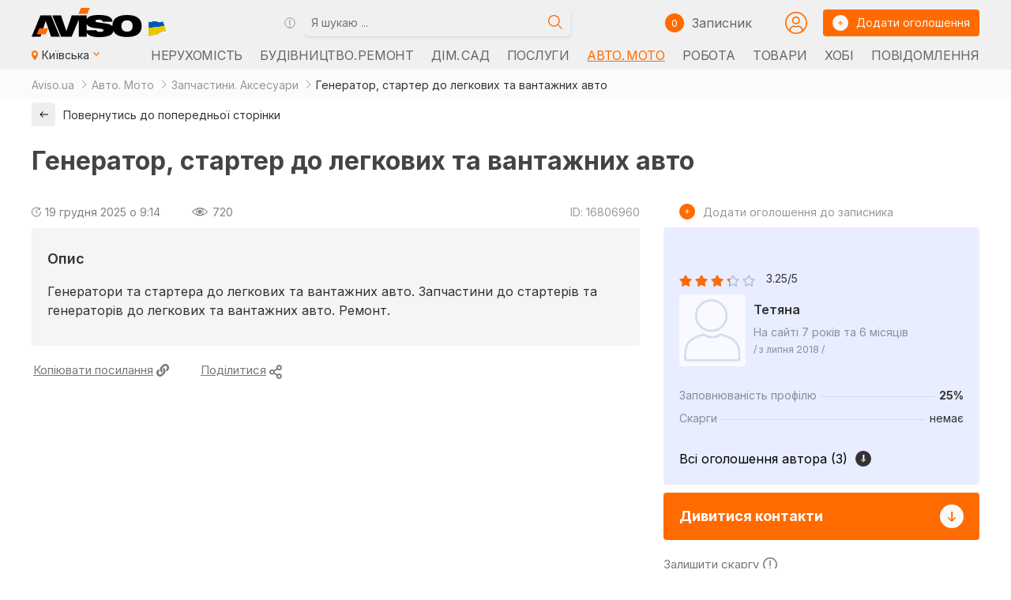

--- FILE ---
content_type: text/html; charset=UTF-8
request_url: https://www.aviso.ua/kyiv/henerator-starter-do-lehkovykh-ta-vantazhnykh-avto/16806960/
body_size: 15677
content:

<!doctype html>
<html lang="uk" prefix="og: https://ogp.me/ns#">

<head>
    <!-- Google Tag Manager -->
    <script>(function(w, d, s, l, i) {w[l] = w[l] || [];w[l].push({'gtm.start': new Date().getTime(),event: 'gtm.js'});var f = d.getElementsByTagName(s)[0],j = d.createElement(s),dl = l != 'dataLayer' ? '&l=' + l : '';j.async = true;j.src ='https://www.googletagmanager.com/gtm.js?id=' + i + dl;f.parentNode.insertBefore(j, f);})(window, document, 'script', 'dataLayer', 'GTM-PCCPNHRR');</script>
    <!-- End Google Tag Manager -->
    <!-- Google tag (gtag.js) -->
    <script async src="https://www.googletagmanager.com/gtag/js?id=G-2ZRYPZENMR"></script>
    <script>window.dataLayer = window.dataLayer || [];function gtag() {dataLayer.push(arguments);}gtag('js', new Date());gtag('config', 'G-2ZRYPZENMR');</script>
    <!-- Clarity tracking code for http://aviso.ua/ -->
    <script>(function(c, l, a, r, i, t, y) {c[a] = c[a] || function() {(c[a].q = c[a].q || []).push(arguments)};t = l.createElement(r);t.async = 1;t.src = "https://www.clarity.ms/tag/" + i + "?ref=bwt";y = l.getElementsByTagName(r)[0];y.parentNode.insertBefore(t, y);})(window, document, "clarity", "script", "klau8pwaci");</script>
    <meta charset="UTF-8">
    <meta name="viewport" content="width=device-width,initial-scale=1">

    <title>Генератор, стартер до легкових та вантажних авто, Київ на aviso.ua</title>
    <meta name="description" content="Генератори та стартера до легкових та вантажних авто. Запчастини до стартерів та генераторів до легкових та вантажних авто. Ремонт.">

    <meta name="robots" content="index, follow">
            <link rel="canonical" href="https://www.aviso.ua/kyiv/henerator-starter-do-lehkovykh-ta-vantazhnykh-avto/16806960/">
                <link rel="alternate" href="https://www.aviso.ua/ru/kyiv/henerator-starter-do-lehkovykh-ta-vantazhnykh-avto/16806960/" hreflang="ru-UA">
        <link rel="alternate" href="https://www.aviso.ua/kyiv/henerator-starter-do-lehkovykh-ta-vantazhnykh-avto/16806960/" hreflang="uk-UA">
        <link rel="alternate" href="https://www.aviso.ua/kyiv/henerator-starter-do-lehkovykh-ta-vantazhnykh-avto/16806960/" hreflang="x-default">

        <meta property="og:locale" content="uk_UA">
        <meta property="og:site_name" content="Aviso.ua">
        <meta property="og:url" content="https://www.aviso.ua/kyiv/henerator-starter-do-lehkovykh-ta-vantazhnykh-avto/16806960/">
        <meta property="og:type" content="article">
        <meta property="og:title" content="Генератор, стартер до легкових та вантажних авто">
        <meta property="og:description" content="Генератори та стартера до легкових та вантажних авто. Запчастини до стартерів та генераторів до легкових та вантажних авто. Ремонт.">
                    <meta name="twitter:card" content="summary">
                <meta name="twitter:title" content="Генератор, стартер до легкових та вантажних авто, Київ">
        <meta name="twitter:description" content="Генератори та стартера до легкових та вантажних авто. Запчастини до стартерів та генераторів до легкових та вантажних авто. Ремонт.">
        <link rel="shortcut icon" href="/img/favicon.ico" type="image/x-icon">
    <link rel="apple-touch-icon" href="/img/apple-touch-icon.svg">
    <link rel="icon" type="image/svg" sizes="192x192" href="/img/android-icon-192x192.svg">
    <link rel="icon" type="image/svg" sizes="512x512" href="/img/android-chrome-512x512.svg">
    <link rel="icon" type="image/svg" sizes="32x32" href="/img/favicon-32x32.svg">
    <link rel="icon" type="image/svg" sizes="16x16" href="/img/favicon-16x16.svg">

    <link rel="preconnect" href="https://fonts.googleapis.com">
    <link rel="preconnect" href="https://fonts.gstatic.com" crossorigin>
    <link href="https://fonts.googleapis.com/css2?family=Inter:wght@400;500;600;700&display=swap" rel="stylesheet">

    <link type="text/css" rel="stylesheet" href="/css/bootstrap.min.css">
    <link type="text/css" rel="stylesheet" href="/css/lightgallery-bundle.min.css?1762171366">
    <link type="text/css" rel="stylesheet" href="/css/bundle.min.css?1766438616">
    <link type="text/css" rel="stylesheet" href="/css/main.min.css?1768767713">
    <!-- <link type="text/css" rel="stylesheet" href="/css/list/main2.css<? //= getFileTimeStamp('/css/list/main2.css') 
                                                                            ?>"> -->
    <link type="text/css" rel="stylesheet" href="/css/list-offers.min.css?1762171366">
    <style>
        .img-wrap {
            position: relative;
            width: 100%;
            /* max-width: 380px; */
            padding-top: 75%;
            box-sizing: border-box;
            margin: 0 auto;
        }

        .img-img {
            position: absolute;
            top: 0;
            left: 0;
            width: 100%;
            height: 100%;
            border: 0;
            margin: 0 auto;
            overflow: hidden;
            object-fit: cover;
        }

        .btn-btn {
            height: auto;
            min-height: 40px;
            flex-flow: row;
            flex-wrap: wrap;
            line-height: 80px;
            padding: 0.375rem 0.75rem;
        }

        .text-error {
            color: red;
            font-size: 1.25rem;
            line-height: 50%;
            vertical-align: middle;
            /* margin-left: 5px; */
        }

        .modal-header,
        .modal-body {
            padding: 1.25rem;
            ;
        }
        /* .grecaptcha-badge {
                position: absolute !important;
                bottom: 10px !important;
        } */
    </style>
</head>

<body>
            <!-- Google Tag Manager (noscript) -->
        <noscript><iframe src="https://www.googletagmanager.com/ns.html?id=GTM-PCCPNHRR" height="0" width="0" style="display:none;visibility:hidden"></iframe></noscript>
        <!-- End Google Tag Manager (noscript) -->
        <div class="root">
        
        <header class="header">
            <div class="container">
    <div class="header__top">
        <a href="/kyiv/" class="header__logo"><img class="header__logo-img" src="/img/aviso_logo_ua.svg" alt="Сервіс оголошень Aviso.ua" title=" Сервіс оголошень Aviso.ua "></a>
        <div class="header__search">
            <button class="av-search-tooltip tooltip-i" data-bs-toggle="tooltip" data-bs-html="true" data-bs-placement="bottom" title="<div class='av-tooltip'>
                <p><b>Шукати оголошення можна за:</b></p><hr>
                <ul>
                <li>Одним або кількома словами<br><small><i>не менше 3 літер</i></small></li>
                <li>ID оголошення<br><small><i>тільки цифри</i></small></li>
                <li>Номером телефону<br><small><i>з кодом або без, <br>XXX XXXX або<br>(XX) XXX XXXX або<br>0 (XX) XXX XXXX або<br>+380 (XX) XXX XXXX</i></small></li>
                </ul>
            </div>">
                <img src="/img/tooltip.svg" alt="" class="svg-inline tooltype__img">
            </button>
            <form class="header__search-form sf" action="/search/" data-av-uri="/" data-av-city="kyiv">
                <label class="header__search-label">
                    <input type="text" name="s" class="header__search-input form-control" value="" title="" placeholder="Я шукаю ..." required minlength="3" oninvalid="this.setCustomValidity('Наберіть щось для пошуку: одне або кілька слів, номер телефону, або Id оголошення')" oninput="setCustomValidity('')">
                </label>
                <button class="header__search-btn" type="submit">
                    <img src="/img/search.svg" class="header__search-icon svg-inline" alt="search icon">
                </button>
            </form>
        </div>
        <div class="header__common">
            <a href="/place-new-ad/" class="header__circle header__circle--plus js-hide-el" rel="nofollow" target="_blank" data-bs-toggle="tooltip" data-bs-placement="bottom" title=" Додати оголошення"><img src="/img/plus.svg" alt="" class="svg-inline"> </a>
            <button class="header__circle js-open-search js-hide-el" data-bs-toggle="tooltip" data-bs-placement="bottom" title="Пошук"><img src=" /img/mob-search.svg" alt="" class="svg-inline"></button>
            <span id="notepad_counter_span" class="visible">
    <div class="header__note-wrap">
        <div class="header__note-circle"><span class="header__note-count" id="notepad_counter">0</span></div>
        <a href="/notepad/" class="header__notepad-btn" rel="nofollow">
            <p class="header__note-text"> Записник</p>
        </a>
    </div>
    <a href="/notepad/" class="header__note-wrap header__note-wrap--mob js-hide-el" rel="nofollow">
        <div class="header__note-circle" data-bs-toggle="tooltip" data-bs-placement="bottom" title=" Записник "><span class="header__note-count" id="notepad_counter_mob">0</span></div>
    </a>
</span>            <a href="/account/" target="_blank" rel="nofollow" class="link__login link__login_h js-hide-el">
                <img src=" /img/circle-user4.svg" alt="" class="button__login svg-inline">
            </a>
            <a href="/place-new-ad/" class="button header__button" target="_blank" rel="nofollow">
                <div class="button__circle"><img src="/img/plus.svg" alt="" class="button__icon svg-inline"></div>
                <span class="button__text">Додати оголошення</span>
            </a>



            
            <button class="header__burger js-burger"><span class="header__burger-line header__burger-line--one"></span> <span class="header__burger-line header__burger-line--two"></span> <span class="header__burger-line header__burger-line--three"></span></button>
        </div>
    </div>
    <div class="header__bottom">
        <button class="header__location js-location">
            <div class="header__location-icon"><img src="/img/list/map.svg" class="svg-inline header__location-map" alt=""></div>
            <p class="header__location-text">Київська <img src="/img/list/mini-arrow-down.svg" alt="" class="header__nav-icon header__location-icon"></p>
            <div class="select header__location-select scrollbar--custom">
                                                                                    <div style="clear:both; text-align: left; padding: .2rem 0 .75rem .25rem; font-size:.85rem; opacity:.75;">
                        Будь ласка, оберіть регіон                    </div>
                    <div class="geo_select__list" style="clear:both;">
                                                    <ul class="select__list">
                                                                    <li class="geo_select__item  active">
                                        <a href="/oholoshennia-mista-ta-oblasti/kyiv/" class="select__link" >Київська</a>
                                    </li>
                                                                    <li class="geo_select__item ">
                                        <a href="/oholoshennia-mista-ta-oblasti/vinnytsia/" class="select__link" >Вінницька</a>
                                    </li>
                                                                    <li class="geo_select__item ">
                                        <a href="/oholoshennia-mista-ta-oblasti/lutsk/" class="select__link" >Волинська</a>
                                    </li>
                                                                    <li class="geo_select__item ">
                                        <a href="/oholoshennia-mista-ta-oblasti/dnipro/" class="select__link" >Дніпропетровська</a>
                                    </li>
                                                                    <li class="geo_select__item ">
                                        <a href="/oholoshennia-mista-ta-oblasti/donetsk/" class="select__link" >Донецька</a>
                                    </li>
                                                                    <li class="geo_select__item ">
                                        <a href="/oholoshennia-mista-ta-oblasti/zhytomyr/" class="select__link" >Житомирська</a>
                                    </li>
                                                                    <li class="geo_select__item ">
                                        <a href="/oholoshennia-mista-ta-oblasti/uzhhorod/" class="select__link" >Закарпатська</a>
                                    </li>
                                                                    <li class="geo_select__item ">
                                        <a href="/oholoshennia-mista-ta-oblasti/zaporizhzhia/" class="select__link" >Запорізька</a>
                                    </li>
                                                                    <li class="geo_select__item ">
                                        <a href="/oholoshennia-mista-ta-oblasti/ivano_frankivsk/" class="select__link" >Івано-Франківська</a>
                                    </li>
                                                                    <li class="geo_select__item ">
                                        <a href="/oholoshennia-mista-ta-oblasti/kropyvnytskyi/" class="select__link" >Кіровоградська</a>
                                    </li>
                                                                    <li class="geo_select__item ">
                                        <a href="" class="select__link disabled"  role="link" aria-disabled="true">Крим</a>
                                    </li>
                                                                    <li class="geo_select__item ">
                                        <a href="" class="select__link disabled"  role="link" aria-disabled="true">Луганська</a>
                                    </li>
                                                                    <li class="geo_select__item ">
                                        <a href="/oholoshennia-mista-ta-oblasti/lviv/" class="select__link" >Львівська</a>
                                    </li>
                                                                    <li class="geo_select__item ">
                                        <a href="/oholoshennia-mista-ta-oblasti/mykolaiv/" class="select__link" >Миколаївська</a>
                                    </li>
                                                                    <li class="geo_select__item ">
                                        <a href="/oholoshennia-mista-ta-oblasti/odesa/" class="select__link" >Одеська</a>
                                    </li>
                                                                    <li class="geo_select__item ">
                                        <a href="/oholoshennia-mista-ta-oblasti/poltava/" class="select__link" >Полтавська</a>
                                    </li>
                                                                    <li class="geo_select__item ">
                                        <a href="/oholoshennia-mista-ta-oblasti/rivne/" class="select__link" >Рівненська</a>
                                    </li>
                                                                    <li class="geo_select__item ">
                                        <a href="/oholoshennia-mista-ta-oblasti/sumy/" class="select__link" >Сумська</a>
                                    </li>
                                                                    <li class="geo_select__item ">
                                        <a href="/oholoshennia-mista-ta-oblasti/ternopil/" class="select__link" >Тернопільська</a>
                                    </li>
                                                                    <li class="geo_select__item ">
                                        <a href="/oholoshennia-mista-ta-oblasti/kharkiv/" class="select__link" >Харківська</a>
                                    </li>
                                                                    <li class="geo_select__item ">
                                        <a href="/oholoshennia-mista-ta-oblasti/kherson/" class="select__link" >Херсонська</a>
                                    </li>
                                                                    <li class="geo_select__item ">
                                        <a href="/oholoshennia-mista-ta-oblasti/khmelnytskyi/" class="select__link" >Хмельницька</a>
                                    </li>
                                                                    <li class="geo_select__item ">
                                        <a href="/oholoshennia-mista-ta-oblasti/cherkasy/" class="select__link" >Черкаська</a>
                                    </li>
                                                                    <li class="geo_select__item ">
                                        <a href="/oholoshennia-mista-ta-oblasti/chernihiv/" class="select__link" >Чернігівська</a>
                                    </li>
                                                                    <li class="geo_select__item ">
                                        <a href="/oholoshennia-mista-ta-oblasti/chernivtsi/" class="select__link" >Чернівецька</a>
                                    </li>
                                                            </ul>
                                            </div>
                            </div>
        </button>
        <nav class="header__nav">
                    <ul class="header__nav-list">
                                    <li class="header__nav-item">
                        <a href="/nerukhomist/kyiv/" class="header__nav-link" >
                            Нерухомість                                                    </a>
                    </li>
                                    <li class="header__nav-item">
                        <a href="/budivnytstvo-remont/kyiv/" class="header__nav-link" >
                            Будівництво. Ремонт                                                    </a>
                    </li>
                                    <li class="header__nav-item">
                        <a href="/dim-sad/kyiv/" class="header__nav-link" >
                            Дім. Сад                                                    </a>
                    </li>
                                    <li class="header__nav-item">
                        <a href="/posluhy/kyiv/" class="header__nav-link" >
                            Послуги                                                    </a>
                    </li>
                                    <li class="header__nav-item">
                        <a href="/avto-moto/kyiv/" class="header__nav-link active" >
                            Авто. Мото                                                    </a>
                    </li>
                                    <li class="header__nav-item">
                        <a href="/robota/kyiv/" class="header__nav-link" >
                            Робота                                                    </a>
                    </li>
                                    <li class="header__nav-item">
                        <a href="/tovary/kyiv/" class="header__nav-link" >
                            Товари                                                    </a>
                    </li>
                                    <li class="header__nav-item">
                        <a href="/khobi/kyiv/" class="header__nav-link" >
                            Хобі                                                    </a>
                    </li>
                                    <li class="header__nav-item">
                        <a href="/povidomlennia/kyiv/" class="header__nav-link" >
                            Повідомлення                                                    </a>
                    </li>
                            </ul>
                </nav>
             </div>
</div><nav class="nav av-nav js-nav">
    <div class="nav__content">
        <div class="nav__top" style="justify-content: start;">
                        <a href="/place-new-ad/" rel="nofollow" target="_blank" class="nav__link hmb__link">
                <div class="header__circle header__circle--plus"><img class="svg-inline" src="/img/plus.svg" alt=""></div>
                <span class="header__text">Дати об'яву</span>
            </a>
            <a href="/account/" target="_blank" rel="nofollow" class="link__login hmb__link" style="flex-grow: 2;">
                <img src="/img/circle-user4.svg" alt="" class="button__login svg-inline">
                <p class="link__login_txt">Кабінет</p>
            </a>
            <ul class="header__langs header__langs--mob">
                <li class="header__lang-item active">
                    <a href="/kyiv/henerator-starter-do-lehkovykh-ta-vantazhnykh-avto/16806960/" class="header__lang-text">Ua</a>
                </li>
                <li class="header__lang-item ">
                    <a href="/ru/kyiv/henerator-starter-do-lehkovykh-ta-vantazhnykh-avto/16806960/" class="header__lang-text">Ru</a>
                </li>
            </ul>
                        <!-- <div>&nbsp;</div> -->
            


        </div>
        <ul class="nav__list">

            <li class="nav__item" style="display: flex;justify-content: start;">
                <a href="/notepad/" class="header__note-wrap header__note-wrap--mob hmb__link" rel="nofollow">
                    <div class="header__note-circle"><span class="header__note-count">0</span></div>
                    <p class="header__note-text"> Записник</p>
                </a>
                <a href="#" class="nav__link js-open-search hmb__link">
                    <div class="header__circle"><img src="/img/mob-search.svg" class="svg-inline" alt=""></div>
                    <span class="header__text">Пошук</span>
                </a>

            </li>

            <li class="nav__item" style="padding: 25px 0 15px;">
                <a href="#" class="nav__link js-location-mob">
                    <div class="nav__address"><img src="/img/mob-map.svg" class="svg-inline" alt="">
                    </div>
                    <span class="header__text">Київська</span> <img src="/img/mini-arrow-down.svg" alt="" class="svg-inline">
                </a>
                <div class="header__location-select-mob">
                                            <ul class="select__list">
                                                            <li class="geo_select__item  active">
                                    <a href="/oholoshennia-mista-ta-oblasti/kyiv/" class="select__link" >Київська</a>
                                </li>
                                                            <li class="geo_select__item ">
                                    <a href="/oholoshennia-mista-ta-oblasti/vinnytsia/" class="select__link" >Вінницька</a>
                                </li>
                                                            <li class="geo_select__item ">
                                    <a href="/oholoshennia-mista-ta-oblasti/lutsk/" class="select__link" >Волинська</a>
                                </li>
                                                            <li class="geo_select__item ">
                                    <a href="/oholoshennia-mista-ta-oblasti/dnipro/" class="select__link" >Дніпропетровська</a>
                                </li>
                                                            <li class="geo_select__item ">
                                    <a href="/oholoshennia-mista-ta-oblasti/donetsk/" class="select__link" >Донецька</a>
                                </li>
                                                            <li class="geo_select__item ">
                                    <a href="/oholoshennia-mista-ta-oblasti/zhytomyr/" class="select__link" >Житомирська</a>
                                </li>
                                                            <li class="geo_select__item ">
                                    <a href="/oholoshennia-mista-ta-oblasti/uzhhorod/" class="select__link" >Закарпатська</a>
                                </li>
                                                            <li class="geo_select__item ">
                                    <a href="/oholoshennia-mista-ta-oblasti/zaporizhzhia/" class="select__link" >Запорізька</a>
                                </li>
                                                            <li class="geo_select__item ">
                                    <a href="/oholoshennia-mista-ta-oblasti/ivano_frankivsk/" class="select__link" >Івано-Франківська</a>
                                </li>
                                                            <li class="geo_select__item ">
                                    <a href="/oholoshennia-mista-ta-oblasti/kropyvnytskyi/" class="select__link" >Кіровоградська</a>
                                </li>
                                                            <li class="geo_select__item ">
                                    <a href="" class="select__link disabled"  role="link" aria-disabled="true">Крим</a>
                                </li>
                                                            <li class="geo_select__item ">
                                    <a href="" class="select__link disabled"  role="link" aria-disabled="true">Луганська</a>
                                </li>
                                                            <li class="geo_select__item ">
                                    <a href="/oholoshennia-mista-ta-oblasti/lviv/" class="select__link" >Львівська</a>
                                </li>
                                                            <li class="geo_select__item ">
                                    <a href="/oholoshennia-mista-ta-oblasti/mykolaiv/" class="select__link" >Миколаївська</a>
                                </li>
                                                            <li class="geo_select__item ">
                                    <a href="/oholoshennia-mista-ta-oblasti/odesa/" class="select__link" >Одеська</a>
                                </li>
                                                            <li class="geo_select__item ">
                                    <a href="/oholoshennia-mista-ta-oblasti/poltava/" class="select__link" >Полтавська</a>
                                </li>
                                                            <li class="geo_select__item ">
                                    <a href="/oholoshennia-mista-ta-oblasti/rivne/" class="select__link" >Рівненська</a>
                                </li>
                                                            <li class="geo_select__item ">
                                    <a href="/oholoshennia-mista-ta-oblasti/sumy/" class="select__link" >Сумська</a>
                                </li>
                                                            <li class="geo_select__item ">
                                    <a href="/oholoshennia-mista-ta-oblasti/ternopil/" class="select__link" >Тернопільська</a>
                                </li>
                                                            <li class="geo_select__item ">
                                    <a href="/oholoshennia-mista-ta-oblasti/kharkiv/" class="select__link" >Харківська</a>
                                </li>
                                                            <li class="geo_select__item ">
                                    <a href="/oholoshennia-mista-ta-oblasti/kherson/" class="select__link" >Херсонська</a>
                                </li>
                                                            <li class="geo_select__item ">
                                    <a href="/oholoshennia-mista-ta-oblasti/khmelnytskyi/" class="select__link" >Хмельницька</a>
                                </li>
                                                            <li class="geo_select__item ">
                                    <a href="/oholoshennia-mista-ta-oblasti/cherkasy/" class="select__link" >Черкаська</a>
                                </li>
                                                            <li class="geo_select__item ">
                                    <a href="/oholoshennia-mista-ta-oblasti/chernihiv/" class="select__link" >Чернігівська</a>
                                </li>
                                                            <li class="geo_select__item ">
                                    <a href="/oholoshennia-mista-ta-oblasti/chernivtsi/" class="select__link" >Чернівецька</a>
                                </li>
                                                    </ul>
                                    </div>
            </li>
                                <li class="nav__item cat__item">
                        <a href="/nerukhomist/kyiv/" class="nav__link" >
                            <span class=" nav__link-text">Нерухомість</span>
                            <!-- <img src="/img/mini-arrow-down.svg" alt="" class="svg-inline"> -->
                        </a>
                    </li>
                                <li class="nav__item cat__item">
                        <a href="/budivnytstvo-remont/kyiv/" class="nav__link" >
                            <span class=" nav__link-text">Будівництво. Ремонт</span>
                            <!-- <img src="/img/mini-arrow-down.svg" alt="" class="svg-inline"> -->
                        </a>
                    </li>
                                <li class="nav__item cat__item">
                        <a href="/dim-sad/kyiv/" class="nav__link" >
                            <span class=" nav__link-text">Дім. Сад</span>
                            <!-- <img src="/img/mini-arrow-down.svg" alt="" class="svg-inline"> -->
                        </a>
                    </li>
                                <li class="nav__item cat__item">
                        <a href="/posluhy/kyiv/" class="nav__link" >
                            <span class=" nav__link-text">Послуги</span>
                            <!-- <img src="/img/mini-arrow-down.svg" alt="" class="svg-inline"> -->
                        </a>
                    </li>
                                <li class="nav__item cat__item">
                        <a href="/avto-moto/kyiv/" class="nav__link active" >
                            <span class=" nav__link-text">Авто. Мото</span>
                            <!-- <img src="/img/mini-arrow-down.svg" alt="" class="svg-inline"> -->
                        </a>
                    </li>
                                <li class="nav__item cat__item">
                        <a href="/robota/kyiv/" class="nav__link" >
                            <span class=" nav__link-text">Робота</span>
                            <!-- <img src="/img/mini-arrow-down.svg" alt="" class="svg-inline"> -->
                        </a>
                    </li>
                                <li class="nav__item cat__item">
                        <a href="/tovary/kyiv/" class="nav__link" >
                            <span class=" nav__link-text">Товари</span>
                            <!-- <img src="/img/mini-arrow-down.svg" alt="" class="svg-inline"> -->
                        </a>
                    </li>
                                <li class="nav__item cat__item">
                        <a href="/tovary/odiah-vzuttia-aksesuary/kyiv/" class="nav__link" >
                            <span class=" nav__link-text">Одяг. Взуття</span>
                            <!-- <img src="/img/mini-arrow-down.svg" alt="" class="svg-inline"> -->
                        </a>
                    </li>
                                <li class="nav__item cat__item">
                        <a href="/tovary/tovary-dlia-ditei/kyiv/" class="nav__link" >
                            <span class=" nav__link-text">Дитячі товари</span>
                            <!-- <img src="/img/mini-arrow-down.svg" alt="" class="svg-inline"> -->
                        </a>
                    </li>
                                <li class="nav__item cat__item">
                        <a href="/khobi/tvaryny/kyiv/" class="nav__link" >
                            <span class=" nav__link-text">Тварини</span>
                            <!-- <img src="/img/mini-arrow-down.svg" alt="" class="svg-inline"> -->
                        </a>
                    </li>
                                <li class="nav__item cat__item">
                        <a href="/khobi/kyiv/" class="nav__link" >
                            <span class=" nav__link-text">Хобі</span>
                            <!-- <img src="/img/mini-arrow-down.svg" alt="" class="svg-inline"> -->
                        </a>
                    </li>
                                <li class="nav__item cat__item">
                        <a href="/khobi/spilkuvannia/kyiv/" class="nav__link" >
                            <span class=" nav__link-text">Спілкування</span>
                            <!-- <img src="/img/mini-arrow-down.svg" alt="" class="svg-inline"> -->
                        </a>
                    </li>
                                <li class="nav__item cat__item">
                        <a href="/povidomlennia/kyiv/" class="nav__link" >
                            <span class=" nav__link-text">Повідомлення</span>
                            <!-- <img src="/img/mini-arrow-down.svg" alt="" class="svg-inline"> -->
                        </a>
                    </li>
                        <li class="nav__item">
                <!-- <a href="#" class="nav__link js-open-search">
                    <div class="header__circle"><img src="/img/mob-search.svg" class="svg-inline" alt=""></div>
                    <span class="header__text">Пошук</span>
                </a> -->
            </li>
        </ul>
    </div>
</nav>
<div class="search js-search-mobile">
    <div class="search__top">
        <button class="js-hide-search" style="width: 33.3%;"><img src="/img/list/mini-arrow-left.svg" alt=""></button>
        <span style="width: 33.3%;text-align: center;">Пошук</span>
        <span style="width: 33.3%;"></span>
        <!-- <button class="close-btn js-hide-search" alt="close search windows"></button> -->
    </div>
    <div class="search__content">
        <div class="search__middle">
            <form class="search__form js-search-form sf" action="/search/" data-av-uri="/" data-av-city="kyiv">
                <label class="search__label">
                    <input type="text" name="s" class="search__input" value="" placeholder="Я шукаю ..." required minlength="3" oninvalid="this.setCustomValidity('Введіть щось для пошуку')" oninput="setCustomValidity('')">
                </label>
                <button class="search-btn" type="submit"><img src="/img/search.svg" alt="" class="svg-inline"></button>
            </form>
            <!-- <div class="av-js-search"><button class="av-js-search-tooltip tooltip-i" data-bs-toggle="tooltip" data-bs-html="true" data-bs-placement="bottom" title="<p class='pt-3'><b>Шукати оголошення можна за:</b></p><hr><p class='pt-1'>Ключовим словом<br><small>(не менше 3 символів)</small></p><p class='pt-1'>ID оголошення<br><small>(має містити лише цифри)</small></p><p class='pt-1 pb-3'>Номером телефону<br><small>(без коду, 6 або 7 цифр номеру)</small></p>"><img src="/img/tooltip.svg" alt="" class="svg-inline tooltype__img"></button>
            </div> -->
            <!-- <button class="search__cancel js-hide-search">Скасування</button> -->
        </div>
        <div class='av-tooltip'>
            <p>Шукати оголошення можна за:<img src="/img/tooltip.svg" alt="" class="svg-inline tooltype__img"></p>
            <ul>
                <li>Одним або кількома словами (<small><i>не менше 3 літер)</i></small></li>
                <li>ID оголошення (<small><i>тільки цифри)</i></small></li>
                <li>Номером телефону (<small><i>з кодом або без, XXX XXXX <span>або (XX) XXX XXXX</span> <span>або 0 (XX) XXX XXXX</span> <span>або +380 (XX) XXX XXXX</span>)</i></small></li>
            </ul>
        </div>
            </div>
</div>        </header>

        <main class="content js-header-calc">

            <div class="breadcrumbs">
    <div class="container">
        <ul class="breadcrumbs__list">
            <li class="breadcrumbs__item">
                <a href="/oholoshennia-mista-ta-oblasti/kyiv/" class="breadcrumbs__text breadcrumbs__link">Aviso.ua</a>
            </li>
                            <li class="breadcrumbs__item">
                    <a href="/avto-moto/kyiv/" class="breadcrumbs__text breadcrumbs__link">Авто. Мото</a>
                </li>
                            <li class="breadcrumbs__item">
                    <a href="/avto-moto/zapchastyny-aksesuary/kyiv/" class="breadcrumbs__text breadcrumbs__link">Запчастини. Аксесуари</a>
                </li>
                            <li class="breadcrumbs__item">
                    <span class="breadcrumbs__text">Генератор, стартер до легкових та вантажних авто</span>
                </li>
                    </ul>
    </div>
</div><div class="container">
    <div class="search-nav" id="back_btn_cont">
        <div class="search-nav__wrap">
            <a href="#" rel="nofollow" class="search-nav__btn" id="back_btn" data-av-isbacklink="0">
                <div class="search-nav__btn-icon"><img src="/img/arrow-left.svg" class="svg-inline" alt=""></div>
                <p class="search-nav__text">Повернутись до попередньої сторінки</p>
            </a>
        </div>
    </div>
</div>                            <div class="adt">
                    <div class="container adt__container-head">
                        <div class="adt__top">
                            <div class="adt__title-wrap">
                                <h1 class="adt__title">
                                    Генератор, стартер до легкових та вантажних авто                                </h1>
                            </div>
                        </div>

                        <div class="adt__address-top">

                            
                        </div>

                        

                        
                                            </div>

                    <div class="container adt__container-gallery">
                        <div class="adt__row">
                            <div class="adt__item adt__item--left">
                                <div class=" adt__header">
                                    <div class="adt__header-left">
                                        <div class="adt__viewed">
    <div class="adt__date" data-bs-toggle="tooltip" data-bs-placement="top" title=" Оновлено 19-12-2025 о 09:14">

        <img src="/img/refresh.svg" class="adt__date-icon">
        <p>
            <time datetime="2025-12-19T09:14:15+02:00" class="adt__date">
                19 грудня 2025 о 9:14            </time>
        </p>
    </div>
    <div class="adt__viewed" data-bs-toggle="tooltip" data-bs-placement="top" title=" Переглядів ">
        <img src="/img/view.svg" class="adt__view-icon">
        <p class="adt__view-count">720</p>
    </div>
</div>                                    </div>
                                    <div class="adt__header-right">
                                        <div class="adt__header-info" data-bs-toggle="tooltip" data-bs-placement="top" title=" Номер оголошення ">ID: 16806960</div>
                                    </div>

                                </div>
                                                                

                                <div class="adt__descr">
                                    <div class="adt__descr-content">
                                        <h2 class="adt__descr-title">Опис</h2>
                                        <p class="adt_descr-text">Генератори та стартера до легкових та вантажних авто. Запчастини до стартерів та генераторів до легкових та вантажних авто. Ремонт.</p>
                                    </div>
                                </div>

                                

                                <div class="adt__footer" style="padding-left:2px;">
                                    <div class="adt__footer-left">
                                        <a id="copyLink" style="text-decoration: none;" class="adt__footer-link" role="button" data-clipboard-text="https://www.aviso.ua/kyiv/henerator-starter-do-lehkovykh-ta-vantazhnykh-avto/16806960/"><span style="text-decoration: underline;">Копіювати посилання</span>&nbsp;<i style="font-size: 1rem;" class="fas fa-link"></i></a>
                                        <a href="#shareModal" rel="nofollow" style="text-decoration: none;" class="adt__footer-link" data-bs-toggle="modal" role="button" data-bs-target="#shareModal"><span style="text-decoration: underline;">Поділитися</span>&nbsp;<i style="font-size: 1.125rem;" class="far fa-share-alt"></i></a>
                                    </div>
                                    <div class="adt__footer-right">
                                    </div>
                                </div>

                                                                <div class="modal fade" id="shareModal" tabindex="-1" aria-labelledby="shareModalLabel" aria-hidden="true">
                                    <div class="modal-dialog modal-dialog-centered">
                                        <div class="modal-content">
                                            <div class="modal-header">
                                                <p class="modal-title" style="font-weight: 500; font-size: 1rem;" id="shareModalLabel">Розкажіть друзям та колегам про це оголошення</p>
                                                <button type="button" class="btn-close" data-bs-dismiss="modal" aria-label="Close"></button>
                                            </div>
                                            <div class="modal-body">
                                                <div class="container">
                                                    <div class="row mt-4 mb-5">
                                                        <div class="col-3">
                                                                                                                    </div>
                                                        <div class="col-9">
                                                            <p class="adt__title" style="font-size: 1.2rem;">Генератор, стартер до легкових та вантажних авто</p>
                                                        </div>
                                                    </div>
                                                    <div class="row my-4">
                                                        <div class="col">
                                                            <div class="d-grid gap-3 col mx-auto">
                                                                <a data-gtagtarget="Share Viber" rel="nofollow" href="viber://forward?text=%D0%93%D0%B5%D0%BD%D0%B5%D1%80%D0%B0%D1%82%D0%BE%D1%80%2C%20%D1%81%D1%82%D0%B0%D1%80%D1%82%D0%B5%D1%80%20%D0%B4%D0%BE%20%D0%BB%D0%B5%D0%B3%D0%BA%D0%BE%D0%B2%D0%B8%D1%85%20%D1%82%D0%B0%20%D0%B2%D0%B0%D0%BD%D1%82%D0%B0%D0%B6%D0%BD%D0%B8%D1%85%20%D0%B0%D0%B2%D1%82%D0%BE%20https%3A%2F%2Fwww.aviso.ua%2Fkyiv%2Fhenerator-starter-do-lehkovykh-ta-vantazhnykh-avto%2F16806960%2F" target="_blank" class="btn btn-outline-secondary share-btn__gtag av-btn-vb" role="button"><i class="fab fa-viber"></i>&nbsp; Viber</a>
                                                                <a data-gtagtarget="Share TG" rel="nofollow" href="https://telegram.me/share/url?url=https%3A%2F%2Fwww.aviso.ua%2Fkyiv%2Fhenerator-starter-do-lehkovykh-ta-vantazhnykh-avto%2F16806960%2F&text=%D0%93%D0%B5%D0%BD%D0%B5%D1%80%D0%B0%D1%82%D0%BE%D1%80%2C%20%D1%81%D1%82%D0%B0%D1%80%D1%82%D0%B5%D1%80%20%D0%B4%D0%BE%20%D0%BB%D0%B5%D0%B3%D0%BA%D0%BE%D0%B2%D0%B8%D1%85%20%D1%82%D0%B0%20%D0%B2%D0%B0%D0%BD%D1%82%D0%B0%D0%B6%D0%BD%D0%B8%D1%85%20%D0%B0%D0%B2%D1%82%D0%BE" target="_blank" class="btn btn-outline-secondary share-btn__gtag av-btn-tg" role="button"><i class="fab fa-telegram"></i>&nbsp; Telegram</a>
                                                                <a data-gtagtarget="Share WhatsApp" rel="nofollow" href="https://wa.me/?text=%D0%93%D0%B5%D0%BD%D0%B5%D1%80%D0%B0%D1%82%D0%BE%D1%80%2C%20%D1%81%D1%82%D0%B0%D1%80%D1%82%D0%B5%D1%80%20%D0%B4%D0%BE%20%D0%BB%D0%B5%D0%B3%D0%BA%D0%BE%D0%B2%D0%B8%D1%85%20%D1%82%D0%B0%20%D0%B2%D0%B0%D0%BD%D1%82%D0%B0%D0%B6%D0%BD%D0%B8%D1%85%20%D0%B0%D0%B2%D1%82%D0%BE%20https%3A%2F%2Fwww.aviso.ua%2Fkyiv%2Fhenerator-starter-do-lehkovykh-ta-vantazhnykh-avto%2F16806960%2F" target="_blank" class="btn btn-outline-secondary share-btn__gtag av-btn-wa" role="button"><i class="fab fa-whatsapp"></i>&nbsp; Whatsapp</a>
                                                            </div>
                                                        </div>
                                                        <div class="col">
                                                            <div class="d-grid gap-3 col mx-auto">
                                                                <a data-gtagtarget="Share FB" rel="nofollow" href="https://www.facebook.com/sharer.php?u=https%3A%2F%2Fwww.aviso.ua%2Fkyiv%2Fhenerator-starter-do-lehkovykh-ta-vantazhnykh-avto%2F16806960%2F&t=%D0%93%D0%B5%D0%BD%D0%B5%D1%80%D0%B0%D1%82%D0%BE%D1%80%2C%20%D1%81%D1%82%D0%B0%D1%80%D1%82%D0%B5%D1%80%20%D0%B4%D0%BE%20%D0%BB%D0%B5%D0%B3%D0%BA%D0%BE%D0%B2%D0%B8%D1%85%20%D1%82%D0%B0%20%D0%B2%D0%B0%D0%BD%D1%82%D0%B0%D0%B6%D0%BD%D0%B8%D1%85%20%D0%B0%D0%B2%D1%82%D0%BE" target="_blank" class="btn btn-outline-secondary share-btn__gtag av-btn-fb" role="button"><i class="fab fa-facebook"></i>&nbsp; Facebook</a>
                                                                <a data-gtagtarget="Share Twitter" rel="nofollow" href="https://twitter.com/intent/tweet?text=%D0%93%D0%B5%D0%BD%D0%B5%D1%80%D0%B0%D1%82%D0%BE%D1%80%2C%20%D1%81%D1%82%D0%B0%D1%80%D1%82%D0%B5%D1%80%20%D0%B4%D0%BE%20%D0%BB%D0%B5%D0%B3%D0%BA%D0%BE%D0%B2%D0%B8%D1%85%20%D1%82%D0%B0%20%D0%B2%D0%B0%D0%BD%D1%82%D0%B0%D0%B6%D0%BD%D0%B8%D1%85%20%D0%B0%D0%B2%D1%82%D0%BE&url=https%3A%2F%2Fwww.aviso.ua%2Fkyiv%2Fhenerator-starter-do-lehkovykh-ta-vantazhnykh-avto%2F16806960%2F" target="_blank" class="btn btn-outline-secondary share-btn__gtag av-btn-tw" role="button"><i class="fab fa-twitter"></i>&nbsp; Twitter</a>
                                                                <a data-gtagtarget="Share Mail" rel="nofollow" href="mailto:?subject=%D0%A6%D1%96%D0%BA%D0%B0%D0%B2%D0%B5%20%D0%BE%D0%B3%D0%BE%D0%BB%D0%BE%D1%88%D0%B5%D0%BD%D0%BD%D1%8F%20%2316806960%20%D0%BD%D0%B0%20%D1%81%D0%B0%D0%B9%D1%82%D1%96%20Aviso.ua&body=%D0%93%D0%B5%D0%BD%D0%B5%D1%80%D0%B0%D1%82%D0%BE%D1%80%2C%20%D1%81%D1%82%D0%B0%D1%80%D1%82%D0%B5%D1%80%20%D0%B4%D0%BE%20%D0%BB%D0%B5%D0%B3%D0%BA%D0%BE%D0%B2%D0%B8%D1%85%20%D1%82%D0%B0%20%D0%B2%D0%B0%D0%BD%D1%82%D0%B0%D0%B6%D0%BD%D0%B8%D1%85%20%D0%B0%D0%B2%D1%82%D0%BE%0D%0Ahttps%3A%2F%2Fwww.aviso.ua%2Fkyiv%2Fhenerator-starter-do-lehkovykh-ta-vantazhnykh-avto%2F16806960%2F%0D%0A%20%0D%0A%20" class="btn btn-outline-secondary share-btn__gtag av-btn-em" role="button"><i class="far fa-envelope"></i>&nbsp; Пошта</a>
                                                            </div>
                                                        </div>
                                                    </div>
                                                </div>
                                            </div>
                                        </div>
                                    </div>
                                </div>
                                <div class="modal fade" id="cmplModal" data-bs-backdrop="static" data-bs-keyboard="false" tabindex="-1" aria-labelledby="complModalLabel" aria-hidden="true">
                                    <div class="modal-dialog modal-dialog-centered" style="overflow:hidden;">
                                        <div class="modal-content">
                                            <div class="modal-header">
                                                <p class="modal-title" style="font-size:1.25rem;font-weight:500;" id="complModalLabel">Скарга на оголошення #16806960</p>
                                                <button type="button" class="btn-close" data-bs-dismiss="modal" aria-label="Close"></button>
                                            </div>
                                            <div class="modal-body">
                                                <!-- <form id="complaintForm" class="form-horizontal" action="https://old.aviso.ua/kiev/action/complain/create.php" method="post"> -->
                                                <form id="complaintForm" class="form-horizontal" action="/app/action/complaint_create.php" method="post">
                                                    <input type="hidden" name="adid" value="16806960">
                                                    <input type="hidden" name="cityid" value="1">
                                                    <div class="row">
                                                        <label class="col-form-label" for="causeComplaint">Причина скарги <span class="text-error">*</span></label>
                                                        <div class="col">
                                                            <select id="causeComplaint" name="causeComplaint" class="form-select" oninput="setCustomValidity('')" required oninvalid="this.setCustomValidity('Оберіть один із варіантів')">
                                                                <option value="">Оберіть причину скарги</option>
                                                                <option value="Цена не соответствует действительности">Ціна не відповідає дійсності</option>

                                                                <option value="Невозможно дозвониться">Неможливо зв'язатися із власником</option>
                                                                <option value="Жалоба от владельца">Скарга від власника</option>

                                                                <option value="Фото не соответствует объекту">Фото не відповідає об'єкту</option>
                                                                <option value="Посторонние или запрещенные изображения">Сторонні або заборонені зображення</option>
                                                                <option value="Фото используется без разрешения автора">Фото використовується без дозволу автора</option>

                                                                <option value="Предложение уже неактуально">Пропозиція вже неактуальна</option>
                                                                <option value="Несуществующий объект">Неіснуючий об'єкт</option>
                                                                <option value="Мошенничество">Шахрайство</option>
                                                            </select>
                                                        </div>
                                                    </div>
                                                    <div class="row">
                                                        <label class="col-form-label" for="userEmail">Ваша e-mail адреса <span class="text-error">*</span></label>
                                                        <div class="col">
                                                            <input type="text" id="userEmail" name="userEmail" class="form-control" placeholder="Ваша e-mail адреса" email>
                                                        </div>
                                                    </div>
                                                    <div class="row">
                                                        <label class="col-form-label" for="userName">Ваше ім'я</label>
                                                        <div class="col">
                                                            <input type="text" id="userName" name="userName" class="form-control" placeholder="Ваше ім'я" name>
                                                        </div>
                                                    </div>
                                                    <div class="row">
                                                        <label class="col-form-label" for="textComplaint">Текст скарги</label>
                                                        <div class="col">
                                                            <textarea id="textComplaint" name="textComplaint" rows="5" class="form-control" placeholder="Текст скарги"></textarea>
                                                        </div>
                                                    </div>
                                                    <div id="recaptcha">

                                                    </div>
                                                    <blockquote style="margin-bottom: 41px;">
                                                        <small>Поля зі знаком <span class="text-error">*</span> обов'язкові до заповнення</small>
                                                    </blockquote>
                                                </form>
                                            </div>
                                            <div class="modal-footer">
                                                <button type="button" class="btn btn-secondary" data-bs-dismiss="modal">Повернутись до оголошення</button>
                                                <button class="btn btn-warning" form="complaintForm" type="submit">Поскаржитись</button>
                                                <!-- <button class="btn btn-primary g-recaptcha" data-sitekey="6LfRirkqAAAAAHf_VCO-gtQWEk0cMyTVacMpVRD2" data-callback='onSubmit' data-action='submit' form="complaintForm" type="submit">Поскаржитись</button> -->
                                            </div>
                                        </div>
                                    </div>
                                </div>
                                <div class="modal fade" id="progressModal" data-bs-backdrop="static" data-bs-keyboard="false" tabindex="-1" aria-labelledby="progressModalLabel" aria-hidden="true">
                                    <div class="modal-dialog modal-dialog-centered">
                                        <div class="modal-content" style="background-color:rgba(0,0,0,0);margin:auto;border:0;">
                                            <!-- <div class="modal-header">
                                                <p class="modal-title" style="font-weight: 500; font-size: 1rem;" id="progressModalLabel">Progress...</p>
                                                <button type="button" class="btn-close" data-bs-dismiss="modal" aria-label="Close"></button>
                                            </div> -->
                                            <div class="modal-body">
                                                <div class="container">
                                                    <img src="/img/spinner4.svg" alt="Progress indicator" style="width:8rem;height:auto;margin:auto;">
                                                </div>
                                            </div>
                                        </div>
                                    </div>
                                </div>
                            </div>
                            <div class="adt__item adt__item--right">
                                <div class="adt__right-content">
                                        <div class="adt__right-top">
        <a href="" id="add_to_notepad" rel="nofollow" data-opcode="add" class="adt__add-btn">
            <div class="adt__add-circle">
                <img src="/img/plus.svg" alt="" class="button__icon svg-inline">
            </div>
            <span class="adt__add-text">Додати оголошення до записника</span>
        </a>
        <a href="" id="remove_from_notepad" rel="nofollow" data-opcode="remove" class="adt__add-btn d-none">
            <div class="adt__add-circle">
                <img src="/img/minus.svg" alt="" class="button__icon svg-inline">
            </div>
            <span class="adt__add-text">Видалити оголошення із записника</span>
        </a>
    </div>
<script type="text/javascript">
    async function postData(url = '', data = {}) {
        // Default options are marked with *
        const response = await fetch(url, {
            method: 'POST',
            mode: 'cors',
            cache: 'no-cache',
            credentials: 'same-origin',
            headers: {
                'Content-Type': 'application/json'
            },
            redirect: 'follow',
            referrerPolicy: 'no-referrer',
            body: JSON.stringify(data)
        });
        return await response.json();
    }

    var add_to_notepad = document.getElementById("add_to_notepad");
    var remove_from_notepad = document.getElementById("remove_from_notepad");
    var current_notepad_counter = 0;

    if (add_to_notepad !== null) {

        add_to_notepad.addEventListener("click", function(evt) {
            evt.preventDefault();
            var opcode = document.getElementById("add_to_notepad").dataset.opcode;
            if (opcode === 'add') {
                postData('/app/action/notepad_add.php', {
                        adid: 16806960,
                        city: 1                    })
                    .then((data) => {
                        if (data.success === true) {
                            current_notepad_counter++;
                            document.getElementById("notepad_counter").innerText = current_notepad_counter;
                            document.getElementById("notepad_counter_mob").innerText = current_notepad_counter;
                            document.getElementById("add_to_notepad").classList.add('d-none');
                            document.getElementById("remove_from_notepad").classList.remove('d-none');
                            if (document.getElementById("notepad_counter_span").className === 'invisible') {
                                document.getElementById("notepad_counter_span").className = 'visible';
                            }
                        }
                    });
            }
        });
    }

    if (remove_from_notepad !== null) {

        remove_from_notepad.addEventListener("click", function(evt) {
            evt.preventDefault();
            postData('/app/action/notepad_remove.php', {
                    adid: 16806960,
                    city: 1                })
                .then((data) => {
                    if (data.success === true) {
                        current_notepad_counter--;
                        document.getElementById("notepad_counter").innerText = current_notepad_counter;
                        document.getElementById("notepad_counter_mob").innerText = current_notepad_counter;
                        document.getElementById("remove_from_notepad").classList.add('d-none');
                        document.getElementById("add_to_notepad").classList.remove('d-none');
                        if ((document.getElementById("notepad_counter_span").className === 'visible') && (current_notepad_counter == 0)) {
                            document.getElementById("notepad_counter_span").className = 'invisible';
                        }
                    }
                });
        });
    }
</script>                                    <div class="adt-details js-wrap-details">
                                        <div class="adt-details__content">
                                            <div class="adt-details__top-wrap">
    <div class="adt-details__stickers">
                        
            </div>
    <div class="adt-details__top-price">
        <p class="adt-details__price"><span class="adt-details__numb" id="pstr"></span> <span class="adt-details__currency"><span id="pcurr"></span> </span></p>
            </div>
    <div class="adt-details__top" style="border:0;padding:0;margin:0;">
        <div class="adt-details__size" id="price_m2"></div>
        <div class="adt-details__convert-text">
                        <span id="convert"></span>
        </div>
    </div>
    </div>

                                            <div class="adt-details__rating-wrap">
                                                <div class="adt-details__stars">
            <div class="adt-details__stars-inner">
                                <i class="far fa-star rate-stars__out"><i class="fas fa-star rate-stars__in" style="width: 100%;"></i></i>
                                        <i class="far fa-star rate-stars__out"><i class="fas fa-star rate-stars__in" style="width: 100%;"></i></i>
                                        <i class="far fa-star rate-stars__out"><i class="fas fa-star rate-stars__in" style="width: 100%;"></i></i>
                                            <i class="far fa-star rate-stars__out"><i class="fas fa-star rate-stars__in" class="rate-stars_dec" style="width: 25%;"></i></i>
                                            <i class="far fa-star rate-stars__out"></i>
                    </div>
        <div class="adt-details__rating-val">3.25/5</div>
    </div>                                                    <div class="adt-details__rating-right">
                                                                                                            </div>
                                                                                            </div>
                                            <div class="adt-details__author-info">
                                                <div class="adt-details__img-wrap av-noavatar">
                                                    <img src="/img/usrAvatarDef.svg" alt="" class="adt-details__avatar">
                                                </div>
                                                <div class="adt-details__author-text">
                                                    <p class="adt-details__title">Тетяна</p>
                                                                                                                                                                <p class="adt-details__info">На сайті 7 років та 6 місяців<br><small>/ з липня 2018 /</small></p>

                                                                                                    </div>
                                            </div>
                                            <div class="adt-details__profile">
                                                                                                                                                        <div class="adt-details__profile-item">
                                                        <p class="adt-details__profile-title">Заповнюваність профілю</p>
                                                        <span class="adt-details__line"></span>
                                                        <p class="adt-details__value">25%</p>
                                                    </div>
                                                                                                <div class="adt-details__profile-item">
                                                    <p class="adt-details__profile-title">Скарги</p>
                                                    <span class="adt-details__line"></span>
                                                    <p class="adt-details__value"  style="font-weight: 400;">немає</p>
                                                </div>
                                            </div>
                                                                                            <button class="adt-details__btn js-show-details">
                                                    <span class="adt-details__btn-text">
                                                        <nobr>Всі оголошення автора (3)</nobr>
                                                    </span>
                                                    <div class="adt-details__circle"><span class="anim anim--down"><span class="anim__arrow-line"></span> <img src="/img/anim-down.svg" class="svg-inline"></span></div>
                                                </button>
                                                                                    </div>

                                                                                    <div class="author-ad js-details">

                                                                                                    <div class="author-ad__list">

                                                                                                                    <a href="/kyiv/henerator-starter-do-lehkovykh-ta-vantazhnykh-avto/16806960/" class="author-ad__item">
                                                                                                                                <div class="author-ad__right-content">
                                                                    <div class="author-ad__top">
                                                                        <div class="author-ad__price-info" style="margin-right:.4rem;">
                                                                            <span class="author-ad__price">
                                                                                <nobr></nobr>
                                                                            </span> <span class="author-ad__currency">
                                                                                <nobr></nobr>
                                                                            </span>
                                                                        </div>
                                                                        <div style="display: flex;">
                                                                                                                                                                                                                                </div>
                                                                    </div>
                                                                    <h5 class="author-ad__title">Генератор, стартер до легкових та вантажних авто&nbsp;&hellip;</h5>
                                                                    <address class="author-ad__address"></address>
                                                                    <div class="author-ad__arrow"><img src="/img/author-ad-arrow.svg" alt="" class="svg-inline"></div>
                                                                </div>
                                                            </a>
                                                                                                                    <a href="/kyiv/avtozapchastyny-oryhynalni-ta-ne-oryhynalni-do-lehkovykh-avto/17251485/" class="author-ad__item">
                                                                                                                                <div class="author-ad__right-content">
                                                                    <div class="author-ad__top">
                                                                        <div class="author-ad__price-info" style="margin-right:.4rem;">
                                                                            <span class="author-ad__price">
                                                                                <nobr></nobr>
                                                                            </span> <span class="author-ad__currency">
                                                                                <nobr></nobr>
                                                                            </span>
                                                                        </div>
                                                                        <div style="display: flex;">
                                                                                                                                                                                                                                </div>
                                                                    </div>
                                                                    <h5 class="author-ad__title">Автозапчастини оригинальні та не оригинальні до легкових авто&nbsp;&hellip;</h5>
                                                                    <address class="author-ad__address"></address>
                                                                    <div class="author-ad__arrow"><img src="/img/author-ad-arrow.svg" alt="" class="svg-inline"></div>
                                                                </div>
                                                            </a>
                                                                                                                    <a href="/kyiv/vag-oryhynalni-ta-ne-oryhynalni-avtozapchastyny-ta-avtoservis/17255533/" class="author-ad__item">
                                                                                                                                <div class="author-ad__right-content">
                                                                    <div class="author-ad__top">
                                                                        <div class="author-ad__price-info" style="margin-right:.4rem;">
                                                                            <span class="author-ad__price">
                                                                                <nobr></nobr>
                                                                            </span> <span class="author-ad__currency">
                                                                                <nobr></nobr>
                                                                            </span>
                                                                        </div>
                                                                        <div style="display: flex;">
                                                                                                                                                                                                                                </div>
                                                                    </div>
                                                                    <h5 class="author-ad__title">VAG оригинальні та не оригинальні автозапчастини та автосервіс&nbsp;&hellip;</h5>
                                                                    <address class="author-ad__address"></address>
                                                                    <div class="author-ad__arrow"><img src="/img/author-ad-arrow.svg" alt="" class="svg-inline"></div>
                                                                </div>
                                                            </a>
                                                                                                            </div>
                                                                                                    <div style="padding:20px;"></div>
                                                                                            </div>
                                                                            </div>

                                    <button id="open_contacts" class="contacts js-wrap-details js-open-contacts">
                                        <div id="contacts__head" class="contacts__head js-show-details">
                                            <span class="contacts__text">Дивитися контакти</span>
                                                                                        <div class="contacts__circle"><span class="anim anim--down"><span class="anim__arrow-line"></span> <img src="/img/anim-down.svg" alt="" class="svg-inline"></span></div>
                                        </div>
                                        <div class="contacts__dropdown js-details">
                                                                                                <div class="contacts__phone-info">
                                                        <a href="tel:+380501952918" class="contacts__phone-link"><img src="/img/phone.svg" alt="" class="svg-inline"> <span class="contacts__phone-text">0 (50) 1952918</span></a>
                                                        <a class="copy-phone" role="button" data-clipboard-text="+380(50)1952918" data-bs-toggle="tooltip" title=" Копіювати номер телефону"><img src="/img/copy.svg" class="svg-inline copy-phone-icon"></a>
                                                    </div>
                                                                                                                                            <div class="contacts__phone-info">
                                                        <a href="tel:+380675488781" class="contacts__phone-link"><img src="/img/phone.svg" alt="phone icon" class="svg-inline"> <span class="contacts__phone-text">0 (67) 5488781</span></a>
                                                        <a class="copy-phone" role="button" data-clipboard-text="+380(67)5488781" data-bs-toggle="tooltip" title=" Копіювати номер телефону"><img src="/img/copy.svg" class="svg-inline copy-phone-icon"></a>
                                                    </div>
                                                                                        
                                            
                                                                                            <div class="av-contact-info">
                                                    <a href="mailto:ruzyck@ukr.net?subject=%D0%9C%D0%B5%D0%BD%D0%B5%20%D0%B7%D0%B0%D1%86%D1%96%D0%BA%D0%B0%D0%B2%D0%B8%D0%BB%D0%BE%20%D0%B2%D0%B0%D1%88%D0%B5%20%D0%BE%D0%B3%D0%BE%D0%BB%D0%BE%D1%88%D0%B5%D0%BD%D0%BD%D1%8F%20%2316806960%20%D0%BD%D0%B0%20%D1%81%D0%B0%D0%B9%D1%82%D1%96%20Aviso.ua&body=%D0%93%D0%B5%D0%BD%D0%B5%D1%80%D0%B0%D1%82%D0%BE%D1%80%2C%20%D1%81%D1%82%D0%B0%D1%80%D1%82%D0%B5%D1%80%20%D0%B4%D0%BE%20%D0%BB%D0%B5%D0%B3%D0%BA%D0%BE%D0%B2%D0%B8%D1%85%20%D1%82%D0%B0%20%D0%B2%D0%B0%D0%BD%D1%82%D0%B0%D0%B6%D0%BD%D0%B8%D1%85%20%D0%B0%D0%B2%D1%82%D0%BE%0D%0Ahttps%3A%2F%2Fwww.aviso.ua%2Fkyiv%2Fhenerator-starter-do-lehkovykh-ta-vantazhnykh-avto%2F16806960%2F%0D%0A%20%0D%0A%20" class="av-contact__online-link"><i class="far fa-envelope"></i> <span>ruzyck@ukr.net</span></a>
                                                </div>
                                                                                                                                </div>
                                    </button>

                                    <div class="adt__footer">
                                        <div class="adt__footer-left">
                                                                                        <a href="#cmplModal" rel="nofollow" class="adt__footer-link" role="button" data-bs-toggle="modal" data-bs-target="#cmplModal">Залишити скаргу <span><img class="svg-inline link-icon" src="/img/compl.svg" alt=""></span></a>
                                        </div>
                                        <div class="adt__footer-right">
                                        </div>
                                    </div>

                                </div>
                            </div>
                        </div>
                    </div>
                </div>

                <div class="toast-container position-fixed bottom-0 start-50 translate-middle-x p-4" style="z-index: 34">
                    <div id="copyLinkSuccToast" class="toast align-items-center text-white bg-primary border-0 p-2" data-bs-animation="true" data-bs-delay="2000" role="alert" aria-live="assertive" aria-atomic="true">
                        <div class="d-flex">
                            <div class="toast-body">
                                Посилання скопійоване до буферу обміну                            </div>
                            <button type="button" class="btn-close btn-close-white me-2 m-auto" data-bs-dismiss="toast" aria-label="Close"></button>
                        </div>
                    </div>
                    <div id="copyLinkErrToast" class="toast align-items-center text-white bg-danger border-0 p-2" data-bs-animation="true" data-bs-delay="2000" role="alert" aria-live="assertive" aria-atomic="true">
                        <div class="d-flex">
                            <div class="toast-body">
                                Не вдалося скопіювати посилання                            </div>
                            <button type="button" class="btn-close btn-close-white me-2 m-auto" data-bs-dismiss="toast" aria-label="Close"></button>
                        </div>
                    </div>
                    <div id="copyPhoneSuccToast" class="toast align-items-center text-white bg-primary border-0 p-2" data-bs-animation="true" data-bs-delay="2000" role="alert" aria-live="assertive" aria-atomic="true">
                        <div class="d-flex">
                            <div class="toast-body">
                                Номер телефону скопійований до буферу обміну                            </div>
                            <button type="button" class="btn-close btn-close-white me-2 m-auto" data-bs-dismiss="toast" aria-label="Close"></button>
                        </div>
                    </div>
                    <div id="copyPhoneErrToast" class="toast align-items-center text-white bg-danger border-0 p-2" data-bs-animation="true" data-bs-delay="2000" role="alert" aria-live="assertive" aria-atomic="true">
                        <div class="d-flex">
                            <div class="toast-body">
                                Не вдалося скопіювати номер телефону                            </div>
                            <button type="button" class="btn-close btn-close-white me-2 m-auto" data-bs-dismiss="toast" aria-label="Close"></button>
                        </div>
                    </div>
                    <div id="complSuccToast" class="toast align-items-center bg-warning border-0 p-2" data-bs-animation="true" data-bs-delay="2000" role="alert" aria-live="assertive" aria-atomic="true">
                        <div class="d-flex">
                            <div class="toast-body">
                                Вашу скаргу успішно подано                            </div>
                            <button type="button" class="btn-close btn-close me-2 m-auto" data-bs-dismiss="toast" aria-label="Close"></button>
                        </div>
                    </div>
                    <div id="complErrToast" class="toast align-items-center text-white bg-danger border-0 p-2" data-bs-animation="true" data-bs-delay="2000" role="alert" aria-live="assertive" aria-atomic="true">
                        <div class="d-flex">
                            <div class="toast-body">
                                Не вдалося подати скаргу                            </div>
                            <button type="button" class="btn-close btn-close-white me-2 m-auto" data-bs-dismiss="toast" aria-label="Close"></button>
                        </div>
                    </div>
                </div>

                                                <section class="banners text-center" style="padding: 50px 15px !important;">
                <aside>
<div class="bnr_lg bnr__container d-none" >
    <ins data-revive-zoneid="13908" data-revive-id="727bec5e09208690b050ccfc6a45d384"></ins>
</div>
<div class="bnr_md bnr__container d-none" >
    <ins data-revive-zoneid="13907" data-revive-id="727bec5e09208690b050ccfc6a45d384"></ins>
</div>
<div class="bnr_sm bnr__container d-none" >
    <ins data-revive-zoneid="13907" data-revive-id="727bec5e09208690b050ccfc6a45d384"></ins>
</div>
</aside>
                <!-- Debug Info start-->
                                <!-- Debug Info end-->
            </section>
            
            <section class="sell">
                <div class="container">
                    <div class="sell__wrap">
                        <h2 class="sell__title">Потрібно продати нерухомість?</h2>
                        <a href="/place-new-ad/real-estate/" target="_blank" rel="nofollow" class="button button--large">
                            <div class="button__circle"><img src="/img/plus.svg" alt="" class="button__icon svg-inline"></div>
                            <span class="button__text">Додати оголошення</span>
                        </a>
                    </div>
                </div>
            </section>
                <section class="similar-offers">
        <div class="container">
            <h2 class="similar-offers__title">Схожі пропозиції</h2>
        </div>
        <div class="container similar-offers__container">
            <div class="similar-offers__slider js-similar-slider swiper-container">
                <!-- <div class="swiper-wrapper" style="display: flex !important;"> -->
                <div class="swiper-wrapper">
                                            <div class="swiper-slide">
                            <div class="similar-offers__item">
                                <div class="similar-offers__inner">
                                    <div class="similar-offers__img-wrap">
                                                                                <a class="similar-offers__gtag" data-gtagtarget="Similar Offers" href="/kyiv/launch-crt5011e-prybor-dlia-zapysy-datchykov-davlenyia-koles-tpms-kyev/17111402/">
                                            <img loading="lazy" src="https://media.aviso.ua/pics/1/017/111/402/thumb/1.jpg" alt="Launch CRT5011E прибор для записи датчиков давления колес TPMS Киев" class="similar-offers__img" onerror="this.onerror=null;this.src='/img/list/nop_wt.svg';">
                                        </a>
                                    </div>
                                    <div class="similar-offers__content">
                                        <h3 class="similar-offers__subtitle"><a class="similar-offers__gtag" data-gtagtarget="Similar Offers" href="/kyiv/launch-crt5011e-prybor-dlia-zapysy-datchykov-davlenyia-koles-tpms-kyev/17111402/">Launch CRT5011E прибор для записи датчиков давления колес TPMS Киев</a></h3>
                                                                                                                        <div class="similar-offers__bottom">
                                            <a href="/kyiv/launch-crt5011e-prybor-dlia-zapysy-datchykov-davlenyia-koles-tpms-kyev/17111402/" class="similar-offers__more similar-offers__gtag" data-gtagtarget="Similar Offers">
                                                <span>Детальніше</span> <span class="anim"><span class="anim__arrow-line"></span> <img src="/img/anim-right.svg" class="svg-inline"></span>
                                            </a>
                                            <p class="similar-offers__price"><span class="similar-offers__numb">9 500</span><span class="similar-offers__currency">грн</span></p>
                                        </div>
                                    </div>
                                </div>
                            </div>
                        </div>
                                            <div class="swiper-slide">
                            <div class="similar-offers__item">
                                <div class="similar-offers__inner">
                                    <div class="similar-offers__img-wrap">
                                                                                <a class="similar-offers__gtag" data-gtagtarget="Similar Offers" href="/kyiv/gps-navihator-garmin-nuvi-2595/17183534/">
                                            <img loading="lazy" src="https://media.aviso.ua/pics/1/017/183/534/thumb/1.jpg" alt="GPS навігатор GARMIN nuvi 2595" class="similar-offers__img" onerror="this.onerror=null;this.src='/img/list/nop_wt.svg';">
                                        </a>
                                    </div>
                                    <div class="similar-offers__content">
                                        <h3 class="similar-offers__subtitle"><a class="similar-offers__gtag" data-gtagtarget="Similar Offers" href="/kyiv/gps-navihator-garmin-nuvi-2595/17183534/">GPS навігатор GARMIN nuvi 2595</a></h3>
                                                                                                                        <div class="similar-offers__bottom">
                                            <a href="/kyiv/gps-navihator-garmin-nuvi-2595/17183534/" class="similar-offers__more similar-offers__gtag" data-gtagtarget="Similar Offers">
                                                <span>Детальніше</span> <span class="anim"><span class="anim__arrow-line"></span> <img src="/img/anim-right.svg" class="svg-inline"></span>
                                            </a>
                                            <p class="similar-offers__price"><span class="similar-offers__numb">2 750</span><span class="similar-offers__currency">грн</span></p>
                                        </div>
                                    </div>
                                </div>
                            </div>
                        </div>
                                            <div class="swiper-slide">
                            <div class="similar-offers__item">
                                <div class="similar-offers__inner">
                                    <div class="similar-offers__img-wrap">
                                                                                <a class="similar-offers__gtag" data-gtagtarget="Similar Offers" href="/kyiv/prodam-zapchastyny-do-lvivskoho-navantazhuvacha-ye-povnyi-asortyment-zapchastyn-do-lvivskoho-avtonava/17238416/">
                                            <img loading="lazy" src="https://media.aviso.ua/pics/1/017/238/416/thumb/1.jpg" alt="Продам запчастини до львівського навантажувача,є повний асортимент запчастин до львівського автонава" class="similar-offers__img" onerror="this.onerror=null;this.src='/img/list/nop_wt.svg';">
                                        </a>
                                    </div>
                                    <div class="similar-offers__content">
                                        <h3 class="similar-offers__subtitle"><a class="similar-offers__gtag" data-gtagtarget="Similar Offers" href="/kyiv/prodam-zapchastyny-do-lvivskoho-navantazhuvacha-ye-povnyi-asortyment-zapchastyn-do-lvivskoho-avtonava/17238416/">Продам запчастини до львівського навантажувача,є повний асортимент запчастин до львівського автонава</a></h3>
                                                                                                                        <div class="similar-offers__bottom">
                                            <a href="/kyiv/prodam-zapchastyny-do-lvivskoho-navantazhuvacha-ye-povnyi-asortyment-zapchastyn-do-lvivskoho-avtonava/17238416/" class="similar-offers__more similar-offers__gtag" data-gtagtarget="Similar Offers">
                                                <span>Детальніше</span> <span class="anim"><span class="anim__arrow-line"></span> <img src="/img/anim-right.svg" class="svg-inline"></span>
                                            </a>
                                            <p class="similar-offers__price"><span class="similar-offers__numb"></span><span class="similar-offers__currency"></span></p>
                                        </div>
                                    </div>
                                </div>
                            </div>
                        </div>
                                            <div class="swiper-slide">
                            <div class="similar-offers__item">
                                <div class="similar-offers__inner">
                                    <div class="similar-offers__img-wrap">
                                                                                <a class="similar-offers__gtag" data-gtagtarget="Similar Offers" href="/kyiv/sylova-kryshka-kuzova-pikapa-dlia-rivian-r1t-nakryttia-na-kuzov-pikapa/17200851/">
                                            <img loading="lazy" src="https://media.aviso.ua/pics/1/017/200/851/thumb/1.jpg" alt="Силова кришка кузова пікапа для Rivian R1T. Накриття на кузов пікапа." class="similar-offers__img" onerror="this.onerror=null;this.src='/img/list/nop_wt.svg';">
                                        </a>
                                    </div>
                                    <div class="similar-offers__content">
                                        <h3 class="similar-offers__subtitle"><a class="similar-offers__gtag" data-gtagtarget="Similar Offers" href="/kyiv/sylova-kryshka-kuzova-pikapa-dlia-rivian-r1t-nakryttia-na-kuzov-pikapa/17200851/">Силова кришка кузова пікапа для Rivian R1T. Накриття на кузов пікапа.</a></h3>
                                                                                                                        <div class="similar-offers__bottom">
                                            <a href="/kyiv/sylova-kryshka-kuzova-pikapa-dlia-rivian-r1t-nakryttia-na-kuzov-pikapa/17200851/" class="similar-offers__more similar-offers__gtag" data-gtagtarget="Similar Offers">
                                                <span>Детальніше</span> <span class="anim"><span class="anim__arrow-line"></span> <img src="/img/anim-right.svg" class="svg-inline"></span>
                                            </a>
                                            <p class="similar-offers__price"><span class="similar-offers__numb">56 000</span><span class="similar-offers__currency">грн</span></p>
                                        </div>
                                    </div>
                                </div>
                            </div>
                        </div>
                                            <div class="swiper-slide">
                            <div class="similar-offers__item">
                                <div class="similar-offers__inner">
                                    <div class="similar-offers__img-wrap">
                                                                                <a class="similar-offers__gtag" data-gtagtarget="Similar Offers" href="/kyiv/chrysler-stratus-2-0-1996-r-ja-zalyshky-zapchastyn/17083576/">
                                            <img loading="lazy" src="https://media.aviso.ua/pics/1/017/083/576/thumb/1.jpg" alt="Chrysler Stratus 2.0 (1996 р. JA) залишки запчастин" class="similar-offers__img" onerror="this.onerror=null;this.src='/img/list/nop_wt.svg';">
                                        </a>
                                    </div>
                                    <div class="similar-offers__content">
                                        <h3 class="similar-offers__subtitle"><a class="similar-offers__gtag" data-gtagtarget="Similar Offers" href="/kyiv/chrysler-stratus-2-0-1996-r-ja-zalyshky-zapchastyn/17083576/">Chrysler Stratus 2.0 (1996 р. JA) залишки запчастин</a></h3>
                                                                                                                        <div class="similar-offers__bottom">
                                            <a href="/kyiv/chrysler-stratus-2-0-1996-r-ja-zalyshky-zapchastyn/17083576/" class="similar-offers__more similar-offers__gtag" data-gtagtarget="Similar Offers">
                                                <span>Детальніше</span> <span class="anim"><span class="anim__arrow-line"></span> <img src="/img/anim-right.svg" class="svg-inline"></span>
                                            </a>
                                            <p class="similar-offers__price"><span class="similar-offers__numb">100</span><span class="similar-offers__currency">грн</span></p>
                                        </div>
                                    </div>
                                </div>
                            </div>
                        </div>
                                            <div class="swiper-slide">
                            <div class="similar-offers__item">
                                <div class="similar-offers__inner">
                                    <div class="similar-offers__img-wrap">
                                                                                <a class="similar-offers__gtag" data-gtagtarget="Similar Offers" href="/kyiv/vyparovuvachi-vyparnyky-dlia-kombainiv-traktoriv-vantazhivok-lehkovykiv/17234237/">
                                            <img loading="lazy" src="https://media.aviso.ua/pics/1/017/234/237/thumb/1.jpg" alt="Випаровувачі (випарники) для комбайнів, тракторів, вантажівок, легковиків." class="similar-offers__img" onerror="this.onerror=null;this.src='/img/list/nop_wt.svg';">
                                        </a>
                                    </div>
                                    <div class="similar-offers__content">
                                        <h3 class="similar-offers__subtitle"><a class="similar-offers__gtag" data-gtagtarget="Similar Offers" href="/kyiv/vyparovuvachi-vyparnyky-dlia-kombainiv-traktoriv-vantazhivok-lehkovykiv/17234237/">Випаровувачі (випарники) для комбайнів, тракторів, вантажівок, легковиків.</a></h3>
                                                                                                                        <div class="similar-offers__bottom">
                                            <a href="/kyiv/vyparovuvachi-vyparnyky-dlia-kombainiv-traktoriv-vantazhivok-lehkovykiv/17234237/" class="similar-offers__more similar-offers__gtag" data-gtagtarget="Similar Offers">
                                                <span>Детальніше</span> <span class="anim"><span class="anim__arrow-line"></span> <img src="/img/anim-right.svg" class="svg-inline"></span>
                                            </a>
                                            <p class="similar-offers__price"><span class="similar-offers__numb">3 000</span><span class="similar-offers__currency">грн</span></p>
                                        </div>
                                    </div>
                                </div>
                            </div>
                        </div>
                                            <div class="swiper-slide">
                            <div class="similar-offers__item">
                                <div class="similar-offers__inner">
                                    <div class="similar-offers__img-wrap">
                                                                                <a class="similar-offers__gtag" data-gtagtarget="Similar Offers" href="/kyiv/rozprodazh-shyn-dlia-dlia-navantazhuvachiv-r20-r24-r26-r28-deshevo/17102533/">
                                            <img loading="lazy" src="https://media.aviso.ua/pics/1/017/102/533/thumb/1.jpg" alt="Розпродаж шин для для навантажувачів R20, R24, R26, R28 дешево" class="similar-offers__img" onerror="this.onerror=null;this.src='/img/list/nop_wt.svg';">
                                        </a>
                                    </div>
                                    <div class="similar-offers__content">
                                        <h3 class="similar-offers__subtitle"><a class="similar-offers__gtag" data-gtagtarget="Similar Offers" href="/kyiv/rozprodazh-shyn-dlia-dlia-navantazhuvachiv-r20-r24-r26-r28-deshevo/17102533/">Розпродаж шин для для навантажувачів R20, R24, R26, R28 дешево</a></h3>
                                                                                                                        <div class="similar-offers__bottom">
                                            <a href="/kyiv/rozprodazh-shyn-dlia-dlia-navantazhuvachiv-r20-r24-r26-r28-deshevo/17102533/" class="similar-offers__more similar-offers__gtag" data-gtagtarget="Similar Offers">
                                                <span>Детальніше</span> <span class="anim"><span class="anim__arrow-line"></span> <img src="/img/anim-right.svg" class="svg-inline"></span>
                                            </a>
                                            <p class="similar-offers__price"><span class="similar-offers__numb">1</span><span class="similar-offers__currency">грн</span></p>
                                        </div>
                                    </div>
                                </div>
                            </div>
                        </div>
                                            <div class="swiper-slide">
                            <div class="similar-offers__item">
                                <div class="similar-offers__inner">
                                    <div class="similar-offers__img-wrap">
                                                                                <a class="similar-offers__gtag" data-gtagtarget="Similar Offers" href="/kyiv/antyfryz-okholodzhuiucha-ridyna-k2-kuler-long-life-g12-35-c-5l/17266291/">
                                            <img loading="lazy" src="https://media.aviso.ua/pics/1/017/266/291/thumb/1.jpg" alt="Антифриз охолоджуюча рідина K2 Kuler Long Life G12 -35 °C 5л." class="similar-offers__img" onerror="this.onerror=null;this.src='/img/list/nop_wt.svg';">
                                        </a>
                                    </div>
                                    <div class="similar-offers__content">
                                        <h3 class="similar-offers__subtitle"><a class="similar-offers__gtag" data-gtagtarget="Similar Offers" href="/kyiv/antyfryz-okholodzhuiucha-ridyna-k2-kuler-long-life-g12-35-c-5l/17266291/">Антифриз охолоджуюча рідина K2 Kuler Long Life G12 -35 °C 5л.</a></h3>
                                                                                                                        <div class="similar-offers__bottom">
                                            <a href="/kyiv/antyfryz-okholodzhuiucha-ridyna-k2-kuler-long-life-g12-35-c-5l/17266291/" class="similar-offers__more similar-offers__gtag" data-gtagtarget="Similar Offers">
                                                <span>Детальніше</span> <span class="anim"><span class="anim__arrow-line"></span> <img src="/img/anim-right.svg" class="svg-inline"></span>
                                            </a>
                                            <p class="similar-offers__price"><span class="similar-offers__numb">390</span><span class="similar-offers__currency">грн</span></p>
                                        </div>
                                    </div>
                                </div>
                            </div>
                        </div>
                                            <div class="swiper-slide">
                            <div class="similar-offers__item">
                                <div class="similar-offers__inner">
                                    <div class="similar-offers__img-wrap">
                                                                                <a class="similar-offers__gtag" data-gtagtarget="Similar Offers" href="/kyiv/kadylak-eskaleid-1998-2025-amortyzatory-peredni/17092365/">
                                            <img loading="lazy" src="https://media.aviso.ua/pics/1/017/092/365/thumb/1.jpg" alt="Кадилак ескалейд 1998 - 2025 Амортизатори передні" class="similar-offers__img" onerror="this.onerror=null;this.src='/img/list/nop_wt.svg';">
                                        </a>
                                    </div>
                                    <div class="similar-offers__content">
                                        <h3 class="similar-offers__subtitle"><a class="similar-offers__gtag" data-gtagtarget="Similar Offers" href="/kyiv/kadylak-eskaleid-1998-2025-amortyzatory-peredni/17092365/">Кадилак ескалейд 1998 - 2025 Амортизатори передні</a></h3>
                                                                                                                        <div class="similar-offers__bottom">
                                            <a href="/kyiv/kadylak-eskaleid-1998-2025-amortyzatory-peredni/17092365/" class="similar-offers__more similar-offers__gtag" data-gtagtarget="Similar Offers">
                                                <span>Детальніше</span> <span class="anim"><span class="anim__arrow-line"></span> <img src="/img/anim-right.svg" class="svg-inline"></span>
                                            </a>
                                            <p class="similar-offers__price"><span class="similar-offers__numb">320</span><span class="similar-offers__currency">$</span></p>
                                        </div>
                                    </div>
                                </div>
                            </div>
                        </div>
                                        <!-- <div class="swiper-slide">
                        <div class="similar-offers__item">
                            <div class="similar-offers__inner">
                                <div class="similar-offers__img-wrap" style="min-height: 240px;">
                                &nbsp;
                                </div>
                                <div class="similar-offers__content">&nbsp;</div>
                            </div>
                        </div>
                    </div> -->
                                    </div>
            </div>
        </div>
    </section>

        </main>
                <footer class="footer">
    <div class="footer__content">
        <div class="container">
            <div class="footer__top" style="display: flex;justify-content: flex-start; align-items: flex-start;">
                <div>
                    <a href="/kyiv/" rel="nofollow" class="footer__logo">
                        <img src="/img/logo-white.svg" alt="Сервіс оголошень Aviso.ua" title="Сервіс оголошень Aviso.ua">
                    </a>
                    <p class="av-copy">&copy;&nbsp;1997&ndash;2026, Aviso.ua &ndash; сервіс оголошень</p>
                </div>
                <div class="footer__langs">
                    <!-- ---- language selector   -->
                    <ul class="header__langs header__langs--mob" style="padding-left: 0 !important;">
                        <li class="header__lang-item active">
                            <a href="/kyiv/henerator-starter-do-lehkovykh-ta-vantazhnykh-avto/16806960/" class="header__lang-text">Ua</a>
                        </li>
                        <li class="header__lang-item ">
                            <a href="/ru/kyiv/henerator-starter-do-lehkovykh-ta-vantazhnykh-avto/16806960/" class="header__lang-text">Ru</a>
                        </li>
                    </ul>
                </div>
            </div>
            <div class="footer__wrap">
                <div class="footer__col" style="flex-grow: .5;">
                    <div class="footer__item">
                        <p class="footer__title">Служба підтримки</p>
                        <p class="footer__text">
                            <a href="tel:0(800)218871" class="footer__link">0 (800) 21 8871</a>
                            <small>(Пн-Пт, 10:00-18:00, дзвінок безкоштовний)</small>
                        </p>

                        <p class="footer__text-row">

                            <a href="viber://chat?number=%2B380992008855" class="footer__link">
                                <img src="/img/social/viber.svg" alt="viber icon" class="svg-inline">
                            </a>
                            <a href="tg://resolve?domain=AvisoUA" class="footer__link">
                                <img src="/img/social/telegram.svg" alt="telegram icon" class="svg-inline">
                            </a>
                            <a href="tel:0(99)2008855" class="footer__link">0 (99) 200 8855</a>
                        </p>
                        <p class="footer__text-row">
                            <a href="mailto:help@aviso.ua" class="footer__link">
                                <img src="/img/social/email.svg" alt="e-mail icon" class="svg-inline">help@aviso.ua
                            </a>
                        </p>
                    </div>
                    <div class="footer__item">
                        <p class="footer__title">Відділ реклами</p>
                        <p class="footer__text">
                            <a href="tel:0(800)218841" class="footer__link">0 (800) 21 8841</a>
                            <small>(Пн-Пт, 10:00-18:00, дзвінок безкоштовний)</small>
                        </p>
                        <p class="footer__text-row">
                            <a href="viber://chat?number=%2B380982008855" class="footer__link">
                                <img src="/img/social/viber.svg" alt="viber icon" class="svg-inline">
                            </a>
                            <a href="tg://resolve?domain=Aviso_Kiev" class="footer__link">
                                <img src="/img/social/telegram.svg" alt="telegram icon" class="svg-inline">
                            </a>
                            <a href="tel:0(98)2008855" class="footer__link">0 (98) 200 8855</a>
                        </p>
                    </div>
                                        <div class="footer__item">
                        <a href="/redaktsiia-kontakty/" class="footer__nav-link">Всі контакти</a>
                                            </div>
                </div>
                <div class="footer__col" style="flex-grow: .5;">
                    <div class="footer__item">
                        <p class="footer__title">Навігація сайтом</p>
                        <nav class="footer__nav">

                            <a href="/yak-podaty-oholoshennia/" class="footer__nav-link">Як подати оголошення</a>
                            <a href="/sitemap/rubrics/kyiv/" class="footer__nav-link">Мапа рубрик</a>
                            <a href="/posluhy-ta-tsiny/kyiv/" class="footer__nav-link" style="padding:10px 0 0;">Послуги та ціни</a>
                                                            <a href="https://old.aviso.ua/kiev/aviso.php" target="_blank" rel="nofollow" class="footer__nav-link">Газетний архів</a>
                                                        <a href="/uhoda-korystuvacha/" class="footer__nav-link" style="padding: 10px 0 0;">Угода користувача</a>
                            <a href="https://facebook.com/avisoukraine" target="_blank" rel="nofollow" class="fb-link" title=" Aviso у Facebook ">
                                <img src="/img//social/fb-logo.svg" width="64" height="64" alt="facebook icon">
                            </a>
                        </nav>
                    </div>
                </div>
                <div class="footer__col" style="flex-grow: .5;">
                    <div class="footer__item">
                        <p class="footer__title">Інші регіони</p>
                        <nav class="footer__nav">
                                                            <a href="/kyiv/" class="footer__nav-link">Київ</a>
                                                            <a href="/vinnytsia/" class="footer__nav-link">Вінниця</a>
                                                            <a href="/lutsk/" class="footer__nav-link">Луцьк</a>
                                                            <a href="/dnipro/" class="footer__nav-link">Дніпро</a>
                                                            <a href="/donetsk/" class="footer__nav-link">Донецьк</a>
                                                            <a href="/zhytomyr/" class="footer__nav-link">Житомир</a>
                                                            <a href="/uzhhorod/" class="footer__nav-link">Ужгород</a>
                                                            <a href="/zaporizhzhia/" class="footer__nav-link">Запоріжжя</a>
                                                            <a href="/ivano_frankivsk/" class="footer__nav-link">Івано-Франківськ</a>
                                                            <a href="/kropyvnytskyi/" class="footer__nav-link">Кропивницький</a>
                                                            <a href="/lviv/" class="footer__nav-link">Львів</a>
                                                            <a href="/mykolaiv/" class="footer__nav-link">Миколаїв</a>
                                                            <a href="/odesa/" class="footer__nav-link">Одеса</a>
                                                            <a href="/poltava/" class="footer__nav-link">Полтава</a>
                                                            <a href="/rivne/" class="footer__nav-link">Рівне</a>
                                                            <a href="/sumy/" class="footer__nav-link">Суми</a>
                                                            <a href="/ternopil/" class="footer__nav-link">Тернопіль</a>
                                                            <a href="/kharkiv/" class="footer__nav-link">Харків</a>
                                                            <a href="/kherson/" class="footer__nav-link">Херсон</a>
                                                            <a href="/khmelnytskyi/" class="footer__nav-link">Хмельницький</a>
                                                            <a href="/cherkasy/" class="footer__nav-link">Черкаси</a>
                                                            <a href="/chernihiv/" class="footer__nav-link">Чернігів</a>
                                                            <a href="/chernivtsi/" class="footer__nav-link">Чернівці</a>
                                                    </nav>
                    </div>
                </div>
            </div>
        </div>
    </div>
    <div class="footer__bottom">
        <div class="container">
            <div class="footer__bottom-wrap">
                <p class="footer__link-bottom"><a href="/uhoda-korystuvacha/#polityka-konfidentsiinosti">Політика приватності</a>
                <p class="footer__link-bottom"><a href="https://www.freepik.com/author/macrovector" target="_blank" rel="nofollow">Images by macrovector</a> on Freepik</p>
            </div>
        </div>
    </div>
</footer>
        <section class="popup js-popup-map">
            <div class="popup__overlay js-popup-overlay"></div>
            <div class="popup__content-wrap">
                <button class="popup__close js-popup-close"></button>
                <div class="popup__content"></div>
            </div>
        </section>

        <div class="contacts-info">
            <div class="contacts-info__overlay js-contacts-overlay"></div>
            <div class="contacts-info__content">
                <button class="contacts-info__close js-close-contacts"></button>

                <div class="contacts-info__author-info">
                                        <h3 class="contacts-info__title">Тетяна</h3>
                    <div class="adt-details__stars">
            <div class="adt-details__stars-inner">
                                <i class="far fa-star rate-stars__out"><i class="fas fa-star rate-stars__in" style="width: 100%;"></i></i>
                                        <i class="far fa-star rate-stars__out"><i class="fas fa-star rate-stars__in" style="width: 100%;"></i></i>
                                        <i class="far fa-star rate-stars__out"><i class="fas fa-star rate-stars__in" style="width: 100%;"></i></i>
                                            <i class="far fa-star rate-stars__out"><i class="fas fa-star rate-stars__in" class="rate-stars_dec" style="width: 25%;"></i></i>
                                            <i class="far fa-star rate-stars__out"></i>
                    </div>
        <div class="adt-details__rating-val">3.25/5</div>
    </div>                                            <p class="contacts-info__date">На сайті 7 років та 6 місяців</p>
                                                                <div class="dn-phone-info">
                            <a href="tel:+380501952918" class="contacts-info__phone"><span class="contacts-info__phone-text">0 (50) 1952918</span></a>
                            <a class="copy-phone contacts-info__phone" role="button" data-clipboard-text="+380(50)1952918" data-bs-toggle="tooltip" title=" Копіювати номер телефону"><img src="/img/copy.svg" class="svg-inline copy-phone-icon"></a>
                        </div>
                                                                <div class="dn-phone-info">
                            <a href="tel:+380675488781" class="contacts-info__phone"><span class="contacts-info__phone-text">0 (67) 5488781</span></a>
                            <a class="copy-phone contacts-info__phone" role="button" data-clipboard-text="+380(67)5488781" data-bs-toggle="tooltip" title=" Копіювати номер телефону"><img src="/img/copy.svg" class="svg-inline copy-phone-icon"></a>
                        </div>
                                                                                    <!-- <div class="av-contact-info"> -->
                        <a href="mailto:ruzyck@ukr.net?subject=%D0%9C%D0%B5%D0%BD%D0%B5%20%D0%B7%D0%B0%D1%86%D1%96%D0%BA%D0%B0%D0%B2%D0%B8%D0%BB%D0%BE%20%D0%B2%D0%B0%D1%88%D0%B5%20%D0%BE%D0%B3%D0%BE%D0%BB%D0%BE%D1%88%D0%B5%D0%BD%D0%BD%D1%8F%20%2316806960%20%D0%BD%D0%B0%20%D1%81%D0%B0%D0%B9%D1%82%D1%96%20Aviso.ua&body=%D0%93%D0%B5%D0%BD%D0%B5%D1%80%D0%B0%D1%82%D0%BE%D1%80%2C%20%D1%81%D1%82%D0%B0%D1%80%D1%82%D0%B5%D1%80%20%D0%B4%D0%BE%20%D0%BB%D0%B5%D0%B3%D0%BA%D0%BE%D0%B2%D0%B8%D1%85%20%D1%82%D0%B0%20%D0%B2%D0%B0%D0%BD%D1%82%D0%B0%D0%B6%D0%BD%D0%B8%D1%85%20%D0%B0%D0%B2%D1%82%D0%BE%0D%0Ahttps%3A%2F%2Fwww.aviso.ua%2Fkyiv%2Fhenerator-starter-do-lehkovykh-ta-vantazhnykh-avto%2F16806960%2F%0D%0A%20%0D%0A%20" class="av-contacts__info av-contact__online-link"><i class="far fa-envelope"></i> <span>ruzyck@ukr.net</span></a>
                        <!-- </div> -->
                                                            <div class="contacts-info__bottom">
                                            </div>


                </div>
            </div>
        </div>
    </div>
        <div class="d-none">Page generationTime - 66.399408 ms</div>
    <script>
        const consoleDebug = false; // switch to true in local env
        // const consoleDebug = true; // switch to false in prod env

        const cityId = 1;
        const adId = 16806960;
        const userRate = 25;
        const recommendAdsCount = 0;
        let recommendAds = '';
            </script>
    <script src="https://cdn.jsdelivr.net/npm/@popperjs/core@2.10.2/dist/umd/popper.min.js" integrity="sha384-7+zCNj/IqJ95wo16oMtfsKbZ9ccEh31eOz1HGyDuCQ6wgnyJNSYdrPa03rtR1zdB" crossorigin="anonymous"></script>
<script src="https://cdn.jsdelivr.net/npm/bootstrap@5.1.3/dist/js/bootstrap.min.js" integrity="sha384-QJHtvGhmr9XOIpI6YVutG+2QOK9T+ZnN4kzFN1RtK3zEFEIsxhlmWl5/YESvpZ13" crossorigin="anonymous"></script>
<script src="/js/77.000c0d1a.js?1762171366"></script>
<script src="/js/app.cb593b51.js?1762171366"></script>
<script src="/js/srch.min.js?1762171366"></script>
<script src="/js/list-offers.min.js?1762171366"></script>
<script src="/js/clipboard.min.js"></script>
<script async src="/js/revive_async.min.js?1762171366"></script>            <script defer src="/js/view.min.js?1762171366"></script>
    
    <script defer src="https://static.cloudflareinsights.com/beacon.min.js/vcd15cbe7772f49c399c6a5babf22c1241717689176015" integrity="sha512-ZpsOmlRQV6y907TI0dKBHq9Md29nnaEIPlkf84rnaERnq6zvWvPUqr2ft8M1aS28oN72PdrCzSjY4U6VaAw1EQ==" data-cf-beacon='{"version":"2024.11.0","token":"ea76c4984b08483e8c7ae348a72276f2","r":1,"server_timing":{"name":{"cfCacheStatus":true,"cfEdge":true,"cfExtPri":true,"cfL4":true,"cfOrigin":true,"cfSpeedBrain":true},"location_startswith":null}}' crossorigin="anonymous"></script>
</body>

</html>


--- FILE ---
content_type: image/svg+xml
request_url: https://www.aviso.ua/img/aviso_logo_ua.svg
body_size: 3735
content:
��< ? x m l   v e r s i o n = " 1 . 0 "   e n c o d i n g = " U T F - 1 6 " ? >  
 < ! D O C T Y P E   s v g   P U B L I C   " - / / W 3 C / / D T D   S V G   1 . 0 / / E N "   " h t t p : / / w w w . w 3 . o r g / T R / 2 0 0 1 / R E C - S V G - 2 0 0 1 0 9 0 4 / D T D / s v g 1 0 . d t d " >  
 < ! - -   C r e a t o r :   C o r e l D R A W   2 0 2 1   ( 6 4 - B i t )   - - >  
 < s v g   x m l n s = " h t t p : / / w w w . w 3 . o r g / 2 0 0 0 / s v g "   x m l : s p a c e = " p r e s e r v e "   w i d t h = " 8 2 7 p x "   h e i g h t = " 1 8 0 p x "   v e r s i o n = " 1 . 0 "   s t y l e = " s h a p e - r e n d e r i n g : g e o m e t r i c P r e c i s i o n ;   t e x t - r e n d e r i n g : g e o m e t r i c P r e c i s i o n ;   i m a g e - r e n d e r i n g : o p t i m i z e Q u a l i t y ;   f i l l - r u l e : e v e n o d d ;   c l i p - r u l e : e v e n o d d "  
 v i e w B o x = " 0   0   8 2 6 . 2 7 8   1 7 9 . 8 6 6 "  
   x m l n s : x l i n k = " h t t p : / / w w w . w 3 . o r g / 1 9 9 9 / x l i n k "  
   x m l n s : x o d m = " h t t p : / / w w w . c o r e l . c o m / c o r e l d r a w / o d m / 2 0 0 3 " >  
   < d e f s >  
     < s t y l e   t y p e = " t e x t / c s s " >  
       < ! [ C D A T A [  
         . f i l 0   { f i l l : b l a c k }  
         . f i l 6   { f i l l : # 0 0 5 7 B 8 }  
         . f i l 1 0   { f i l l : # E 6 C 8 0 0 }  
         . f i l 1   { f i l l : b l a c k ; f i l l - r u l e : n o n z e r o }  
         . f i l 2   { f i l l : # F F 6 B 0 0 ; f i l l - r u l e : n o n z e r o }  
         . f i l 8   { f i l l : u r l ( # i d 0 ) }  
         . f i l 7   { f i l l : u r l ( # i d 1 ) }  
         . f i l 9   { f i l l : u r l ( # i d 2 ) }  
         . f i l 3   { f i l l : u r l ( # i d 3 ) }  
         . f i l 4   { f i l l : u r l ( # i d 4 ) }  
         . f i l 5   { f i l l : u r l ( # i d 5 ) }  
       ] ] >  
     < / s t y l e >  
     < l i n e a r G r a d i e n t   i d = " i d 0 "   g r a d i e n t U n i t s = " u s e r S p a c e O n U s e "   x 1 = " 7 5 0 . 3 7 1 "   y 1 = " 1 1 8 . 9 1 5 "   x 2 = " 7 7 8 . 2 4 3 "   y 2 = " 1 1 3 . 6 7 1 " >  
       < s t o p   o f f s e t = " 0 "   s t y l e = " s t o p - o p a c i t y : 1 ;   s t o p - c o l o r : # F 6 E 7 1 0 " / >  
       < s t o p   o f f s e t = " 1 "   s t y l e = " s t o p - o p a c i t y : 1 ;   s t o p - c o l o r : # A B 9 F 2 A " / >  
     < / l i n e a r G r a d i e n t >  
     < l i n e a r G r a d i e n t   i d = " i d 1 "   g r a d i e n t U n i t s = " u s e r S p a c e O n U s e "   x 1 = " 7 1 1 . 6 9 1 "   y 1 = " 1 2 6 . 1 9 3 "   x 2 = " 7 5 0 . 3 7 1 "   y 2 = " 1 1 8 . 9 1 5 " >  
       < s t o p   o f f s e t = " 0 "   s t y l e = " s t o p - o p a c i t y : 1 ;   s t o p - c o l o r : # A B 9 F 2 A " / >  
       < s t o p   o f f s e t = " 1 "   s t y l e = " s t o p - o p a c i t y : 1 ;   s t o p - c o l o r : # F 6 E 7 1 0 " / >  
     < / l i n e a r G r a d i e n t >  
     < l i n e a r G r a d i e n t   i d = " i d 2 "   g r a d i e n t U n i t s = " u s e r S p a c e O n U s e "   x l i n k : h r e f = " # i d 1 "   x 1 = " 7 7 8 . 2 4 3 "   y 1 = " 1 1 3 . 6 7 1 "   x 2 = " 8 0 4 . 4 0 8 "   y 2 = " 1 0 8 . 7 4 8 " >  
     < / l i n e a r G r a d i e n t >  
     < l i n e a r G r a d i e n t   i d = " i d 3 "   g r a d i e n t U n i t s = " u s e r S p a c e O n U s e "   x 1 = " 7 0 4 . 7 7 9 "   y 1 = " 8 9 . 4 7 8 "   x 2 = " 7 4 3 . 4 5 8 "   y 2 = " 8 2 . 2 0 5 " >  
       < s t o p   o f f s e t = " 0 "   s t y l e = " s t o p - o p a c i t y : 1 ;   s t o p - c o l o r : # 2 F 5 5 A 0 " / >  
       < s t o p   o f f s e t = " 1 "   s t y l e = " s t o p - o p a c i t y : 1 ;   s t o p - c o l o r : # 5 E 9 3 C D " / >  
     < / l i n e a r G r a d i e n t >  
     < l i n e a r G r a d i e n t   i d = " i d 4 "   g r a d i e n t U n i t s = " u s e r S p a c e O n U s e "   x 1 = " 7 4 3 . 4 5 8 "   y 1 = " 8 2 . 2 0 5 "   x 2 = " 7 7 1 . 3 3 1 "   y 2 = " 7 6 . 9 6 4 " >  
       < s t o p   o f f s e t = " 0 "   s t y l e = " s t o p - o p a c i t y : 1 ;   s t o p - c o l o r : # 5 E 9 3 C D " / >  
       < s t o p   o f f s e t = " 1 "   s t y l e = " s t o p - o p a c i t y : 1 ;   s t o p - c o l o r : # 2 F 5 5 A 0 " / >  
     < / l i n e a r G r a d i e n t >  
     < l i n e a r G r a d i e n t   i d = " i d 5 "   g r a d i e n t U n i t s = " u s e r S p a c e O n U s e "   x l i n k : h r e f = " # i d 3 "   x 1 = " 7 7 1 . 3 3 1 "   y 1 = " 7 6 . 9 6 4 "   x 2 = " 7 9 7 . 4 9 6 "   y 2 = " 7 2 . 0 4 4 " >  
     < / l i n e a r G r a d i e n t >  
   < / d e f s >  
   < g   i d = " L a y e r _ x 0 0 2 0 _ 1 " >  
     < m e t a d a t a   i d = " C o r e l C o r p I D _ 0 C o r e l - L a y e r " / >  
     < p a t h   c l a s s = " f i l 0 "   d = " M 4 1 3 . 0 7   1 7 9 . 8 6 6 c - 4 0 . 2 6 9 , 0   - 6 5 . 3 2 7 , - 9 . 9 6 1   - 7 4 . 2 6 4 , - 2 7 . 5 2 4 l 0 . 0 1 1   2 4 . 6 0 7   - 4 8 . 5 5 7   0   0   - 1 0 4 . 2 2 5   - 4 3 . 5 4 1   1 0 4 . 2 2 5   - 6 5 . 3 0 8   0   - 5 4 . 4 2 2   - 1 3 0 . 2 8 1   5 4 . 4 2 2   0   3 2 . 6 5 3   9 6 . 7 8   3 2 . 6 5 5   - 9 6 . 7 8   9 2 . 0 9 8   0   0   2 4 . 7 1 6 c 7 . 1 4 8 , - 1 9 . 4 9 4   3 1 . 5 8 1 , - 2 7 . 6 3 3   7 4 . 9 9 3 , - 2 7 . 6 3 3   5 4 . 4 9 4 , 0   8 2 . 0 1 6 , 1 2 . 0 6 8   8 4 . 2 3 6 , 4 0 . 8 1 7 l - 6 0 . 4 1 2   0 c - 1 . 2 8 7 , - 7 . 9 8 6   - 9 . 9 7 3 , - 1 2 . 2 4 5   - 2 6 . 0 4 1 , - 1 2 . 2 4 5   - 1 2 . 3 8 3 , 0   - 1 8 . 8 4 4 , 3 . 5 4 9   - 1 8 . 8 4 4 , 8 . 5 1 8   0 , 5 . 6 7 9   6 . 4 6 1 , 7 . 2 7 6   1 9 . 9 5 2 , 9 . 0 5 1 l 4 7 . 2 9 1   6 . 5 6 6 c 1 7 . 8 1 2 , 2 . 4 6   3 0 . 1 9 1 , 7 . 8 8 4   3 7 . 2 1 1 , 1 6 . 4 6 7 l - 0 . 0 0 7   - 1 . 3 8 2 c 0 , - 4 4 . 5 4 4   3 0 . 2 9 4 , - 6 7 . 7 9 2   9 0 . 1 4 9 , - 6 7 . 7 9 2   5 9 . 8 5 3 , 0   9 0 . 1 5 , 2 3 . 2 4 8   9 0 . 1 5 , 6 7 . 7 9 2   0 , 4 4 . 5 4 2   - 3 0 . 2 9 7 , 6 7 . 7 9   - 9 0 . 1 5 , 6 7 . 7 9   - 4 4 . 1 3 8 , 0   - 7 2 . 2 , - 1 2 . 6 4   - 8 3 . 8 9 6 , - 3 7 . 1 4   - 4 . 7 6 8 , 2 6 . 4 6   - 3 4 . 2 9 2 , 3 7 . 6 7 3   - 9 0 . 3 7 9 , 3 7 . 6 7 3 z m - 7 4 . 2 5 3   - 8 2 . 0 6 9 c 5 . 4 5 7 , 1 4 . 0 7 4   2 0 . 9 0 9 , 2 2 . 7 0 6   4 6 . 1 7 6 , 2 5 . 6 3 5 l 3 8 . 7 9 2   4 . 6 1 4 c 1 2 . 3 7 5 , 1 . 4 2   1 8 . 6 5 7 , 4 . 7 9 2   1 8 . 6 5 7 , 1 0 . 2 9 3   0 , 6 . 2 1 1   - 7 . 2 0 3 , 9 . 2 2 9   - 2 1 . 0 6 3 , 9 . 2 2 9   - 1 4 . 2 2 5 , 0   - 2 2 . 5 3 7 , - 4 . 0 8 2   - 2 3 . 4 5 6 , - 1 0 . 8 2 6 l - 5 9 . 1 1 7   0   0 . 0 1 1   - 3 8 . 9 4 5 z m 2 4 8 . 5 2 8   4 8 . 3 5 1 c - 2 2 . 3 5 8 , 0   - 3 4 . 3 5 9 , - 1 2 . 0 6 8   - 3 4 . 3 5 9 , - 3 4 . 6 0 5   0 , - 2 2 . 5 3 8   1 2 . 0 0 1 , - 3 4 . 7 8 4   3 4 . 3 5 9 , - 3 4 . 7 8 4   2 2 . 3 5 1 , 0   3 4 . 3 6 1 , 1 2 . 2 4 6   3 4 . 3 6 1 , 3 4 . 7 8 4   0 , 2 2 . 5 3 7   - 1 2 . 0 1 , 3 4 . 6 0 5   - 3 4 . 3 6 1 , 3 4 . 6 0 5 z " / >  
     < p o l y g o n   c l a s s = " f i l 1 "   p o i n t s = " 1 1 9 . 7 3 1 , 4 6 . 6 6 8   5 4 . 4 2 3 , 4 6 . 6 6 8   0 , 1 7 6 . 9 4 9   5 4 . 4 2 3 , 1 7 6 . 9 4 9   8 7 . 0 7 7 , 8 0 . 1 6 9   1 1 9 . 7 3 1 , 1 7 6 . 9 4 9   1 7 4 . 1 5 7 , 1 7 6 . 9 4 9   " / >  
     < p o l y g o n   c l a s s = " f i l 2 "   p o i n t s = " 3 5 8 . 3 0 2 , 0   3 0 3 . 8 6 7 , 0   2 8 8 . 1 1 9 , 3 6 . 9 4 5   3 4 2 . 5 5 5 , 3 6 . 9 4 5   " / >  
     < p o l y g o n   c l a s s = " f i l 2 "   p o i n t s = " 1 0 1 . 9 4 2 , 1 2 5 . 4 2   4 7 . 5 0 7 , 1 2 5 . 4 2   3 1 . 7 5 9 , 1 6 2 . 3 6 6   8 6 . 1 9 4 , 1 6 2 . 3 6 6   " / >  
     < g   i d = " _ 1 7 9 1 8 8 1 6 5 9 2 9 6 " >  
       < p a t h   c l a s s = " f i l 3 "   d = " M 8 1 6 . 7 6 3   1 1 1 . 4 3 4 c - 1 . 2 9 4 , 0 . 1 6   - 2 . 6 , 0 . 3 4 7   - 3 . 9 0 9 , 0 . 5 5 5   - 1 . 3 1 8 , 0 . 2 1   - 2 . 6 2 9 , 0 . 4 3 5   - 3 . 9 2 7 , 0 . 6 7 3   - 1 . 2 9 9 , 0 . 2 3 7   - 2 . 5 7 8 , 0 . 4 8 3   - 3 . 8 3 9 , 0 . 7 3 3   - 1 . 2 5 7 , 0 . 2 5   - 2 . 4 9 2 , 0 . 5 0 2   - 3 . 7 1 1 , 0 . 7 5   - 1 . 0 3 2 , 0 . 2 1   - 2 . 0 4 6 , 0 . 4 1 7   - 3 . 0 4 4 , 0 . 6 1 5   - 0 . 9 9 6 , 0 . 1 9 8   - 1 . 9 7 9 , 0 . 3 9   - 2 . 9 5 4 , 0 . 5 7 1   - 0 . 9 7 5 , 0 . 1 8 2   - 1 . 9 4 6 , 0 . 3 5 2   - 2 . 9 2 2 , 0 . 5 1 1   - 0 . 9 8 , 0 . 1 6   - 1 . 9 6 9 , 0 . 3 0 8   - 2 . 9 8 , 0 . 4 4 3   - 0 . 9 5 4 , 0 . 1 2 6   - 1 . 8 3 , 0 . 2 1 6   - 2 . 6 5 6 , 0 . 2 8 2   - 0 . 8 4 1 , 0 . 0 6 8   - 1 . 6 3 3 , 0 . 1 1 3   - 2 . 4 0 5 , 0 . 1 3 8   - 0 . 7 9 , 0 . 0 2 5   - 1 . 5 6 1 , 0 . 0 3 1   - 2 . 3 4 , 0 . 0 3   - 0 . 8 , - 0 . 0 0 1   - 1 . 6 1 , - 0 . 0 1 3   - 2 . 4 5 6 , - 0 . 0 2 5   - 0 . 9 2 1 , - 0 . 0 1 3   - 1 . 8 7 9 , - 0 . 0 2 6   - 2 . 9 0 4 , - 0 . 0 2 7   - 1 . 0 5 9 , - 0 . 0 0 2   - 2 . 1 8 7 , 0 . 0 0 9   - 3 . 4 1 3 , 0 . 0 4 6   - 1 . 2 6 3 , 0 . 0 3 9   - 2 . 6 2 3 , 0 . 1 0 6   - 4 . 1 0 2 , 0 . 2 1 5   - 1 . 5 1 8 , 0 . 1 1 1   - 3 . 1 4 9 , 0 . 2 6 7   - 4 . 9 0 8 , 0 . 4 8   - 1 . 1 1 5 , 0 . 1 3 6   - 2 . 2 5 , 0 . 3 0 1   - 3 . 4 0 1 , 0 . 4 8 9   - 1 . 1 5 5 , 0 . 1 8 9   - 2 . 3 2 , 0 . 4 0 2   - 3 . 4 9 3 , 0 . 6 2 9   - 1 . 1 7 3 , 0 . 2 2 6   - 2 . 3 4 9 , 0 . 4 6 8   - 3 . 5 3 2 , 0 . 7 1 7   - 1 . 1 7 8 , 0 . 2 4 8   - 2 . 3 6 , 0 . 5 0 2   - 3 . 5 5 2 , 0 . 7 6 1   - 1 . 3 1 2 , 0 . 2 8 5   - 2 . 6 4 8 , 0 . 5 7 4   - 4 . 0 1 8 , 0 . 8 6 2   - 1 . 3 6 3 , 0 . 2 8 6   - 2 . 7 6 4 , 0 . 5 6 8   - 4 . 2 1 9 , 0 . 8 4 6   - 1 . 4 5 3 , 0 . 2 7 7   - 2 . 9 6 7 , 0 . 5 4 9   - 4 . 5 6 6 , 0 . 8 0 7   - 1 . 6 0 8 , 0 . 2 6 1   - 3 . 3 1 6 , 0 . 5 1 2   - 5 . 1 5 6 , 0 . 7 5   - 0 . 7 2 8 , 0 . 0 9 4   - 1 . 4 7 9 , 0 . 1 8 6   - 2 . 2 5 6 , 0 . 2 7 8   - 0 . 7 8 3 , 0 . 0 9 2   - 1 . 5 9 3 , 0 . 1 8 3   - 2 . 4 3 3 , 0 . 2 7 2   - 0 . 8 4 8 , 0 . 0 8 9   - 1 . 7 2 8 , 0 . 1 8 1   - 2 . 6 4 3 , 0 . 2 6 9   - 0 . 9 2 7 , 0 . 0 8 8   - 1 . 8 9 , 0 . 1 7 5   - 2 . 8 9 6 , 0 . 2 6 3 l - 0 . 4 0 8   - 3 7 . 9 5 9 c 0 . 8 9 2 , 0 . 1 5 1   1 . 7 5 , 0 . 2 8 5   2 . 5 7 4 , 0 . 3 9 9   0 . 8 1 6 , 0 . 1 1 2   1 . 6 0 1 , 0 . 2 0 9   2 . 3 5 8 , 0 . 2 8 8   0 . 7 5 1 , 0 . 0 7 8   1 . 4 7 6 , 0 . 1 3 7   2 . 1 7 7 , 0 . 1 8 1   0 . 6 9 5 , 0 . 0 4 4   1 . 3 6 8 , 0 . 0 7 1   2 . 0 2 1 , 0 . 0 8 3   1 . 6 5 , 0 . 0 2 9   3 . 1 7 9 , - 0 . 0 4 3   4 . 6 1 9 , - 0 . 1 8 7   1 . 4 3 2 , - 0 . 1 4 4   2 . 7 8 5 , - 0 . 3 5 9   4 . 0 8 1 , - 0 . 6 2 1   1 . 2 9 6 , - 0 . 2 6 2   2 . 5 4 2 , - 0 . 5 7 3   3 . 7 5 1 , - 0 . 9 0 6   1 . 2 1 5 , - 0 . 3 3 5   2 . 3 9 7 , - 0 . 6 9   3 . 5 5 8 , - 1 . 0 3 8   1 . 0 5 4 , - 0 . 3 1 6   2 . 0 9 8 , - 0 . 6 2 8   3 . 1 3 9 , - 0 . 9 2   1 . 0 4 5 , - 0 . 2 9 3   2 . 0 8 6 , - 0 . 5 6   3 . 1 2 6 , - 0 . 7 8 3   1 . 0 4 3 , - 0 . 2 2 4   2 . 0 8 , - 0 . 4 0 3   3 . 1 1 6 , - 0 . 5 1 4   1 . 0 3 2 , - 0 . 1 1 1   2 . 0 5 7 , - 0 . 1 5 1   3 . 0 7 3 , - 0 . 1 0 7   1 . 6 0 6 , 0 . 0 6 9   3 . 1 1 2 , 0 . 2 7 3   4 . 5 3 , 0 . 5 6 9   1 . 3 8 5 , 0 . 2 8 9   2 . 6 7 5 , 0 . 6 6 1   3 . 8 8 6 , 1 . 0 8 7   1 . 1 7 8 , 0 . 4 1 5   2 . 2 7 6 , 0 . 8 7 3   3 . 3 1 6 , 1 . 3 4 6   1 . 0 0 8 , 0 . 4 5 8   1 . 9 6 , 0 . 9 2 7   2 . 8 7 6 , 1 . 3 7 9   0 . 8 4 6 , 0 . 4 1 6   1 . 6 5 8 , 0 . 8 1 7   2 . 4 5 6 , 1 . 1 8 1   0 . 7 8 , 0 . 3 5 5   1 . 5 4 9 , 0 . 6 7 7   2 . 3 2 9 , 0 . 9 4 7   0 . 7 6 5 , 0 . 2 6 5   1 . 5 4 4 , 0 . 4 8 3   2 . 3 5 7 , 0 . 6 3 5   0 . 8 0 2 , 0 . 1 4 9   1 . 6 4 3 , 0 . 2 3 7   2 . 5 4 4 , 0 . 2 4 7   0 . 9 5 7 , 0 . 0 1   1 . 8 8 5 , - 0 . 0 3 7   2 . 7 9 7 , - 0 . 1 2 9   0 . 9 0 8 , - 0 . 0 9 2   1 . 8 0 5 , - 0 . 2 3   2 . 7 0 1 , - 0 . 3 9 6   0 . 8 9 5 , - 0 . 1 6 6   1 . 7 9 2 , - 0 . 3 6 3   2 . 6 9 8 , - 0 . 5 7 9   0 . 9 0 8 , - 0 . 2 1 8   1 . 8 2 7 , - 0 . 4 5   2 . 7 6 3 , - 0 . 6 9   1 . 1 0 4 , - 0 . 2 8 2   2 . 2 2 3 , - 0 . 5 6 7   3 . 3 6 5 , - 0 . 8 3 4   1 . 1 4 6 , - 0 . 2 6 9   2 . 3 1 2 , - 0 . 5 2 1   3 . 5 0 6 , - 0 . 7 3 1   1 . 1 9 2 , - 0 . 2 1   2 . 4 0 6 , - 0 . 3 7 6   3 . 6 4 1 , - 0 . 4 8 1   1 . 2 2 8 , - 0 . 1 0 4   2 . 4 6 7 , - 0 . 1 4 3   3 . 7 1 5 , - 0 . 0 9 9 l 7 . 9 7   2 5 . 6 9 9 z " / >  
       < p a t h   c l a s s = " f i l 4 "   d = " M 8 1 6 . 7 6 3   1 1 1 . 4 3 4 c - 1 . 2 9 4 , 0 . 1 6   - 2 . 6 , 0 . 3 4 7   - 3 . 9 0 9 , 0 . 5 5 5   - 1 . 3 1 8 , 0 . 2 1   - 2 . 6 2 9 , 0 . 4 3 5   - 3 . 9 2 7 , 0 . 6 7 3   - 1 . 2 9 9 , 0 . 2 3 7   - 2 . 5 7 8 , 0 . 4 8 3   - 3 . 8 3 9 , 0 . 7 3 3   - 1 . 2 5 7 , 0 . 2 5   - 2 . 4 9 2 , 0 . 5 0 2   - 3 . 7 1 1 , 0 . 7 5   - 1 . 0 3 2 , 0 . 2 1   - 2 . 0 4 6 , 0 . 4 1 7   - 3 . 0 4 4 , 0 . 6 1 5   - 0 . 9 9 6 , 0 . 1 9 8   - 1 . 9 7 9 , 0 . 3 9   - 2 . 9 5 4 , 0 . 5 7 1   - 0 . 9 7 5 , 0 . 1 8 2   - 1 . 9 4 6 , 0 . 3 5 2   - 2 . 9 2 2 , 0 . 5 1 1   - 0 . 9 8 , 0 . 1 6   - 1 . 9 6 9 , 0 . 3 0 8   - 2 . 9 8 , 0 . 4 4 3   - 0 . 9 5 4 , 0 . 1 2 6   - 1 . 8 3 , 0 . 2 1 6   - 2 . 6 5 6 , 0 . 2 8 2   - 0 . 8 4 1 , 0 . 0 6 8   - 1 . 6 3 3 , 0 . 1 1 3   - 2 . 4 0 5 , 0 . 1 3 8   - 0 . 7 9 , 0 . 0 2 5   - 1 . 5 6 1 , 0 . 0 3 1   - 2 . 3 4 , 0 . 0 3   - 0 . 8 , - 0 . 0 0 1   - 1 . 6 1 , - 0 . 0 1 3   - 2 . 4 5 6 , - 0 . 0 2 5   - 0 . 9 2 1 , - 0 . 0 1 3   - 1 . 8 7 9 , - 0 . 0 2 6   - 2 . 9 0 4 , - 0 . 0 2 7   - 1 . 0 5 9 , - 0 . 0 0 2   - 2 . 1 8 7 , 0 . 0 0 9   - 3 . 4 1 3 , 0 . 0 4 6   - 1 . 2 6 3 , 0 . 0 3 9   - 2 . 6 2 3 , 0 . 1 0 6   - 4 . 1 0 2 , 0 . 2 1 5   - 1 . 5 1 8 , 0 . 1 1 1   - 3 . 1 4 9 , 0 . 2 6 7   - 4 . 9 0 8 , 0 . 4 8   - 1 . 1 1 5 , 0 . 1 3 6   - 2 . 2 5 , 0 . 3 0 1   - 3 . 4 0 1 , 0 . 4 8 9   - 1 . 1 5 5 , 0 . 1 8 9   - 2 . 3 2 , 0 . 4 0 2   - 3 . 4 9 3 , 0 . 6 2 9   - 1 . 1 7 3 , 0 . 2 2 6   - 2 . 3 4 9 , 0 . 4 6 8   - 3 . 5 3 2 , 0 . 7 1 7   - 1 . 1 7 8 , 0 . 2 4 8   - 2 . 3 6 , 0 . 5 0 2   - 3 . 5 5 2 , 0 . 7 6 1   - 1 . 3 1 2 , 0 . 2 8 5   - 2 . 6 4 8 , 0 . 5 7 4   - 4 . 0 1 8 , 0 . 8 6 2   - 1 . 3 6 3 , 0 . 2 8 6   - 2 . 7 6 4 , 0 . 5 6 8   - 4 . 2 1 9 , 0 . 8 4 6   - 1 . 4 5 3 , 0 . 2 7 7   - 2 . 9 6 7 , 0 . 5 4 9   - 4 . 5 6 6 , 0 . 8 0 7   - 1 . 6 0 8 , 0 . 2 6 1   - 3 . 3 1 6 , 0 . 5 1 2   - 5 . 1 5 6 , 0 . 7 5   - 0 . 7 2 8 , 0 . 0 9 4   - 1 . 4 7 9 , 0 . 1 8 6   - 2 . 2 5 6 , 0 . 2 7 8   - 0 . 7 8 3 , 0 . 0 9 2   - 1 . 5 9 3 , 0 . 1 8 3   - 2 . 4 3 3 , 0 . 2 7 2   - 0 . 8 4 8 , 0 . 0 8 9   - 1 . 7 2 8 , 0 . 1 8 1   - 2 . 6 4 3 , 0 . 2 6 9   - 0 . 9 2 7 , 0 . 0 8 8   - 1 . 8 9 , 0 . 1 7 5   - 2 . 8 9 6 , 0 . 2 6 3 l - 0 . 4 0 8   - 3 7 . 9 5 9 c 0 . 8 9 2 , 0 . 1 5 1   1 . 7 5 , 0 . 2 8 5   2 . 5 7 4 , 0 . 3 9 9   0 . 8 1 6 , 0 . 1 1 2   1 . 6 0 1 , 0 . 2 0 9   2 . 3 5 8 , 0 . 2 8 8   0 . 7 5 1 , 0 . 0 7 8   1 . 4 7 6 , 0 . 1 3 7   2 . 1 7 7 , 0 . 1 8 1   0 . 6 9 5 , 0 . 0 4 4   1 . 3 6 8 , 0 . 0 7 1   2 . 0 2 1 , 0 . 0 8 3   1 . 6 5 , 0 . 0 2 9   3 . 1 7 9 , - 0 . 0 4 3   4 . 6 1 9 , - 0 . 1 8 7   1 . 4 3 2 , - 0 . 1 4 4   2 . 7 8 5 , - 0 . 3 5 9   4 . 0 8 1 , - 0 . 6 2 1   1 . 2 9 6 , - 0 . 2 6 2   2 . 5 4 2 , - 0 . 5 7 3   3 . 7 5 1 , - 0 . 9 0 6   1 . 2 1 5 , - 0 . 3 3 5   2 . 3 9 7 , - 0 . 6 9   3 . 5 5 8 , - 1 . 0 3 8   1 . 0 5 4 , - 0 . 3 1 6   2 . 0 9 8 , - 0 . 6 2 8   3 . 1 3 9 , - 0 . 9 2   1 . 0 4 5 , - 0 . 2 9 3   2 . 0 8 6 , - 0 . 5 6   3 . 1 2 6 , - 0 . 7 8 3   1 . 0 4 3 , - 0 . 2 2 4   2 . 0 8 , - 0 . 4 0 3   3 . 1 1 6 , - 0 . 5 1 4   1 . 0 3 2 , - 0 . 1 1 1   2 . 0 5 7 , - 0 . 1 5 1   3 . 0 7 3 , - 0 . 1 0 7   1 . 6 0 6 , 0 . 0 6 9   3 . 1 1 2 , 0 . 2 7 3   4 . 5 3 , 0 . 5 6 9   1 . 3 8 5 , 0 . 2 8 9   2 . 6 7 5 , 0 . 6 6 1   3 . 8 8 6 , 1 . 0 8 7   1 . 1 7 8 , 0 . 4 1 5   2 . 2 7 6 , 0 . 8 7 3   3 . 3 1 6 , 1 . 3 4 6   1 . 0 0 8 , 0 . 4 5 8   1 . 9 6 , 0 . 9 2 7   2 . 8 7 6 , 1 . 3 7 9   0 . 8 4 6 , 0 . 4 1 6   1 . 6 5 8 , 0 . 8 1 7   2 . 4 5 6 , 1 . 1 8 1   0 . 7 8 , 0 . 3 5 5   1 . 5 4 9 , 0 . 6 7 7   2 . 3 2 9 , 0 . 9 4 7   0 . 7 6 5 , 0 . 2 6 5   1 . 5 4 4 , 0 . 4 8 3   2 . 3 5 7 , 0 . 6 3 5   0 . 8 0 2 , 0 . 1 4 9   1 . 6 4 3 , 0 . 2 3 7   2 . 5 4 4 , 0 . 2 4 7   0 . 9 5 7 , 0 . 0 1   1 . 8 8 5 , - 0 . 0 3 7   2 . 7 9 7 , - 0 . 1 2 9   0 . 9 0 8 , - 0 . 0 9 2   1 . 8 0 5 , - 0 . 2 3   2 . 7 0 1 , - 0 . 3 9 6   0 . 8 9 5 , - 0 . 1 6 6   1 . 7 9 2 , - 0 . 3 6 3   2 . 6 9 8 , - 0 . 5 7 9   0 . 9 0 8 , - 0 . 2 1 8   1 . 8 2 7 , - 0 . 4 5   2 . 7 6 3 , - 0 . 6 9   1 . 1 0 4 , - 0 . 2 8 2   2 . 2 2 3 , - 0 . 5 6 7   3 . 3 6 5 , - 0 . 8 3 4   1 . 1 4 6 , - 0 . 2 6 9   2 . 3 1 2 , - 0 . 5 2 1   3 . 5 0 6 , - 0 . 7 3 1   1 . 1 9 2 , - 0 . 2 1   2 . 4 0 6 , - 0 . 3 7 6   3 . 6 4 1 , - 0 . 4 8 1   1 . 2 2 8 , - 0 . 1 0 4   2 . 4 6 7 , - 0 . 1 4 3   3 . 7 1 5 , - 0 . 0 9 9 l 7 . 9 7   2 5 . 6 9 9 z " / >  
       < p a t h   c l a s s = " f i l 5 "   d = " M 8 1 6 . 7 6 3   1 1 1 . 4 3 4 c - 1 . 2 9 4 , 0 . 1 6   - 2 . 6 , 0 . 3 4 7   - 3 . 9 0 9 , 0 . 5 5 5   - 1 . 3 1 8 , 0 . 2 1   - 2 . 6 2 9 , 0 . 4 3 5   - 3 . 9 2 7 , 0 . 6 7 3   - 1 . 2 9 9 , 0 . 2 3 7   - 2 . 5 7 8 , 0 . 4 8 3   - 3 . 8 3 9 , 0 . 7 3 3   - 1 . 2 5 7 , 0 . 2 5   - 2 . 4 9 2 , 0 . 5 0 2   - 3 . 7 1 1 , 0 . 7 5   - 1 . 0 3 2 , 0 . 2 1   - 2 . 0 4 6 , 0 . 4 1 7   - 3 . 0 4 4 , 0 . 6 1 5   - 0 . 9 9 6 , 0 . 1 9 8   - 1 . 9 7 9 , 0 . 3 9   - 2 . 9 5 4 , 0 . 5 7 1   - 0 . 9 7 5 , 0 . 1 8 2   - 1 . 9 4 6 , 0 . 3 5 2   - 2 . 9 2 2 , 0 . 5 1 1   - 0 . 9 8 , 0 . 1 6   - 1 . 9 6 9 , 0 . 3 0 8   - 2 . 9 8 , 0 . 4 4 3   - 0 . 9 5 4 , 0 . 1 2 6   - 1 . 8 3 , 0 . 2 1 6   - 2 . 6 5 6 , 0 . 2 8 2   - 0 . 8 4 1 , 0 . 0 6 8   - 1 . 6 3 3 , 0 . 1 1 3   - 2 . 4 0 5 , 0 . 1 3 8   - 0 . 7 9 , 0 . 0 2 5   - 1 . 5 6 1 , 0 . 0 3 1   - 2 . 3 4 , 0 . 0 3   - 0 . 8 , - 0 . 0 0 1   - 1 . 6 1 , - 0 . 0 1 3   - 2 . 4 5 6 , - 0 . 0 2 5   - 0 . 9 2 1 , - 0 . 0 1 3   - 1 . 8 7 9 , - 0 . 0 2 6   - 2 . 9 0 4 , - 0 . 0 2 7   - 1 . 0 5 9 , - 0 . 0 0 2   - 2 . 1 8 7 , 0 . 0 0 9   - 3 . 4 1 3 , 0 . 0 4 6   - 1 . 2 6 3 , 0 . 0 3 9   - 2 . 6 2 3 , 0 . 1 0 6   - 4 . 1 0 2 , 0 . 2 1 5   - 1 . 5 1 8 , 0 . 1 1 1   - 3 . 1 4 9 , 0 . 2 6 7   - 4 . 9 0 8 , 0 . 4 8   - 1 . 1 1 5 , 0 . 1 3 6   - 2 . 2 5 , 0 . 3 0 1   - 3 . 4 0 1 , 0 . 4 8 9   - 1 . 1 5 5 , 0 . 1 8 9   - 2 . 3 2 , 0 . 4 0 2   - 3 . 4 9 3 , 0 . 6 2 9   - 1 . 1 7 3 , 0 . 2 2 6   - 2 . 3 4 9 , 0 . 4 6 8   - 3 . 5 3 2 , 0 . 7 1 7   - 1 . 1 7 8 , 0 . 2 4 8   - 2 . 3 6 , 0 . 5 0 2   - 3 . 5 5 2 , 0 . 7 6 1   - 1 . 3 1 2 , 0 . 2 8 5   - 2 . 6 4 8 , 0 . 5 7 4   - 4 . 0 1 8 , 0 . 8 6 2   - 1 . 3 6 3 , 0 . 2 8 6   - 2 . 7 6 4 , 0 . 5 6 8   - 4 . 2 1 9 , 0 . 8 4 6   - 1 . 4 5 3 , 0 . 2 7 7   - 2 . 9 6 7 , 0 . 5 4 9   - 4 . 5 6 6 , 0 . 8 0 7   - 1 . 6 0 8 , 0 . 2 6 1   - 3 . 3 1 6 , 0 . 5 1 2   - 5 . 1 5 6 , 0 . 7 5   - 0 . 7 2 8 , 0 . 0 9 4   - 1 . 4 7 9 , 0 . 1 8 6   - 2 . 2 5 6 , 0 . 2 7 8   - 0 . 7 8 3 , 0 . 0 9 2   - 1 . 5 9 3 , 0 . 1 8 3   - 2 . 4 3 3 , 0 . 2 7 2   - 0 . 8 4 8 , 0 . 0 8 9   - 1 . 7 2 8 , 0 . 1 8 1   - 2 . 6 4 3 , 0 . 2 6 9   - 0 . 9 2 7 , 0 . 0 8 8   - 1 . 8 9 , 0 . 1 7 5   - 2 . 8 9 6 , 0 . 2 6 3 l - 0 . 4 0 8   - 3 7 . 9 5 9 c 0 . 8 9 2 , 0 . 1 5 1   1 . 7 5 , 0 . 2 8 5   2 . 5 7 4 , 0 . 3 9 9   0 . 8 1 6 , 0 . 1 1 2   1 . 6 0 1 , 0 . 2 0 9   2 . 3 5 8 , 0 . 2 8 8   0 . 7 5 1 , 0 . 0 7 8   1 . 4 7 6 , 0 . 1 3 7   2 . 1 7 7 , 0 . 1 8 1   0 . 6 9 5 , 0 . 0 4 4   1 . 3 6 8 , 0 . 0 7 1   2 . 0 2 1 , 0 . 0 8 3   1 . 6 5 , 0 . 0 2 9   3 . 1 7 9 , - 0 . 0 4 3   4 . 6 1 9 , - 0 . 1 8 7   1 . 4 3 2 , - 0 . 1 4 4   2 . 7 8 5 , - 0 . 3 5 9   4 . 0 8 1 , - 0 . 6 2 1   1 . 2 9 6 , - 0 . 2 6 2   2 . 5 4 2 , - 0 . 5 7 3   3 . 7 5 1 , - 0 . 9 0 6   1 . 2 1 5 , - 0 . 3 3 5   2 . 3 9 7 , - 0 . 6 9   3 . 5 5 8 , - 1 . 0 3 8   1 . 0 5 4 , - 0 . 3 1 6   2 . 0 9 8 , - 0 . 6 2 8   3 . 1 3 9 , - 0 . 9 2   1 . 0 4 5 , - 0 . 2 9 3   2 . 0 8 6 , - 0 . 5 6   3 . 1 2 6 , - 0 . 7 8 3   1 . 0 4 3 , - 0 . 2 2 4   2 . 0 8 , - 0 . 4 0 3   3 . 1 1 6 , - 0 . 5 1 4   1 . 0 3 2 , - 0 . 1 1 1   2 . 0 5 7 , - 0 . 1 5 1   3 . 0 7 3 , - 0 . 1 0 7   1 . 6 0 6 , 0 . 0 6 9   3 . 1 1 2 , 0 . 2 7 3   4 . 5 3 , 0 . 5 6 9   1 . 3 8 5 , 0 . 2 8 9   2 . 6 7 5 , 0 . 6 6 1   3 . 8 8 6 , 1 . 0 8 7   1 . 1 7 8 , 0 . 4 1 5   2 . 2 7 6 , 0 . 8 7 3   3 . 3 1 6 , 1 . 3 4 6   1 . 0 0 8 , 0 . 4 5 8   1 . 9 6 , 0 . 9 2 7   2 . 8 7 6 , 1 . 3 7 9   0 . 8 4 6 , 0 . 4 1 6   1 . 6 5 8 , 0 . 8 1 7   2 . 4 5 6 , 1 . 1 8 1   0 . 7 8 , 0 . 3 5 5   1 . 5 4 9 , 0 . 6 7 7   2 . 3 2 9 , 0 . 9 4 7   0 . 7 6 5 , 0 . 2 6 5   1 . 5 4 4 , 0 . 4 8 3   2 . 3 5 7 , 0 . 6 3 5   0 . 8 0 2 , 0 . 1 4 9   1 . 6 4 3 , 0 . 2 3 7   2 . 5 4 4 , 0 . 2 4 7   0 . 9 5 7 , 0 . 0 1   1 . 8 8 5 , - 0 . 0 3 7   2 . 7 9 7 , - 0 . 1 2 9   0 . 9 0 8 , - 0 . 0 9 2   1 . 8 0 5 , - 0 . 2 3   2 . 7 0 1 , - 0 . 3 9 6   0 . 8 9 5 , - 0 . 1 6 6   1 . 7 9 2 , - 0 . 3 6 3   2 . 6 9 8 , - 0 . 5 7 9   0 . 9 0 8 , - 0 . 2 1 8   1 . 8 2 7 , - 0 . 4 5   2 . 7 6 3 , - 0 . 6 9   1 . 1 0 4 , - 0 . 2 8 2   2 . 2 2 3 , - 0 . 5 6 7   3 . 3 6 5 , - 0 . 8 3 4   1 . 1 4 6 , - 0 . 2 6 9   2 . 3 1 2 , - 0 . 5 2 1   3 . 5 0 6 , - 0 . 7 3 1   1 . 1 9 2 , - 0 . 2 1   2 . 4 0 6 , - 0 . 3 7 6   3 . 6 4 1 , - 0 . 4 8 1   1 . 2 2 8 , - 0 . 1 0 4   2 . 4 6 7 , - 0 . 1 4 3   3 . 7 1 5 , - 0 . 0 9 9 l 7 . 9 7   2 5 . 6 9 9 z " / >  
       < p a t h   c l a s s = " f i l 6 "   d = " M 8 1 6 . 7 6 3   1 1 1 . 4 3 4 c - 1 . 2 9 4 , 0 . 1 6   - 2 . 6 , 0 . 3 4 7   - 3 . 9 0 9 , 0 . 5 5 5   - 1 . 3 1 8 , 0 . 2 1   - 2 . 6 2 9 , 0 . 4 3 5   - 3 . 9 2 7 , 0 . 6 7 3   - 1 . 2 9 9 , 0 . 2 3 7   - 2 . 5 7 8 , 0 . 4 8 3   - 3 . 8 3 9 , 0 . 7 3 3   - 1 . 2 5 7 , 0 . 2 5   - 2 . 4 9 2 , 0 . 5 0 2   - 3 . 7 1 1 , 0 . 7 5   - 1 . 0 3 2 , 0 . 2 1   - 2 . 0 4 6 , 0 . 4 1 7   - 3 . 0 4 4 , 0 . 6 1 5   - 0 . 9 9 6 , 0 . 1 9 8   - 1 . 9 7 9 , 0 . 3 9   - 2 . 9 5 4 , 0 . 5 7 1   - 0 . 9 7 5 , 0 . 1 8 2   - 1 . 9 4 6 , 0 . 3 5 2   - 2 . 9 2 2 , 0 . 5 1 1   - 0 . 9 8 , 0 . 1 6   - 1 . 9 6 9 , 0 . 3 0 8   - 2 . 9 8 , 0 . 4 4 3   - 0 . 9 5 4 , 0 . 1 2 6   - 1 . 8 3 , 0 . 2 1 6   - 2 . 6 5 6 , 0 . 2 8 2   - 0 . 8 4 1 , 0 . 0 6 8   - 1 . 6 3 3 , 0 . 1 1 3   - 2 . 4 0 5 , 0 . 1 3 8   - 0 . 7 9 , 0 . 0 2 5   - 1 . 5 6 1 , 0 . 0 3 1   - 2 . 3 4 , 0 . 0 3   - 0 . 8 , - 0 . 0 0 1   - 1 . 6 1 , - 0 . 0 1 3   - 2 . 4 5 6 , - 0 . 0 2 5   - 0 . 9 2 1 , - 0 . 0 1 3   - 1 . 8 7 9 , - 0 . 0 2 6   - 2 . 9 0 4 , - 0 . 0 2 7   - 1 . 0 5 9 , - 0 . 0 0 2   - 2 . 1 8 7 , 0 . 0 0 9   - 3 . 4 1 3 , 0 . 0 4 6   - 1 . 2 6 3 , 0 . 0 3 9   - 2 . 6 2 3 , 0 . 1 0 6   - 4 . 1 0 2 , 0 . 2 1 5   - 1 . 5 1 8 , 0 . 1 1 1   - 3 . 1 4 9 , 0 . 2 6 7   - 4 . 9 0 8 , 0 . 4 8   - 1 . 1 1 5 , 0 . 1 3 6   - 2 . 2 5 , 0 . 3 0 1   - 3 . 4 0 1 , 0 . 4 8 9   - 1 . 1 5 5 , 0 . 1 8 9   - 2 . 3 2 , 0 . 4 0 2   - 3 . 4 9 3 , 0 . 6 2 9   - 1 . 1 7 3 , 0 . 2 2 6   - 2 . 3 4 9 , 0 . 4 6 8   - 3 . 5 3 2 , 0 . 7 1 7   - 1 . 1 7 8 , 0 . 2 4 8   - 2 . 3 6 , 0 . 5 0 2   - 3 . 5 5 2 , 0 . 7 6 1   - 1 . 3 1 2 , 0 . 2 8 5   - 2 . 6 4 8 , 0 . 5 7 4   - 4 . 0 1 8 , 0 . 8 6 2   - 1 . 3 6 3 , 0 . 2 8 6   - 2 . 7 6 4 , 0 . 5 6 8   - 4 . 2 1 9 , 0 . 8 4 6   - 1 . 4 5 3 , 0 . 2 7 7   - 2 . 9 6 7 , 0 . 5 4 9   - 4 . 5 6 6 , 0 . 8 0 7   - 1 . 6 0 8 , 0 . 2 6 1   - 3 . 3 1 6 , 0 . 5 1 2   - 5 . 1 5 6 , 0 . 7 5   - 0 . 7 2 8 , 0 . 0 9 4   - 1 . 4 7 9 , 0 . 1 8 6   - 2 . 2 5 6 , 0 . 2 7 8   - 0 . 7 8 3 , 0 . 0 9 2   - 1 . 5 9 3 , 0 . 1 8 3   - 2 . 4 3 3 , 0 . 2 7 2   - 0 . 8 4 8 , 0 . 0 8 9   - 1 . 7 2 8 , 0 . 1 8 1   - 2 . 6 4 3 , 0 . 2 6 9   - 0 . 9 2 7 , 0 . 0 8 8   - 1 . 8 9 , 0 . 1 7 5   - 2 . 8 9 6 , 0 . 2 6 3 l - 0 . 4 0 8   - 3 7 . 9 5 9 c 0 . 8 9 2 , 0 . 1 5 1   1 . 7 5 , 0 . 2 8 5   2 . 5 7 4 , 0 . 3 9 9   0 . 8 1 6 , 0 . 1 1 2   1 . 6 0 1 , 0 . 2 0 9   2 . 3 5 8 , 0 . 2 8 8   0 . 7 5 1 , 0 . 0 7 8   1 . 4 7 6 , 0 . 1 3 7   2 . 1 7 7 , 0 . 1 8 1   0 . 6 9 5 , 0 . 0 4 4   1 . 3 6 8 , 0 . 0 7 1   2 . 0 2 1 , 0 . 0 8 3   1 . 6 5 , 0 . 0 2 9   3 . 1 7 9 , - 0 . 0 4 3   4 . 6 1 9 , - 0 . 1 8 7   1 . 4 3 2 , - 0 . 1 4 4   2 . 7 8 5 , - 0 . 3 5 9   4 . 0 8 1 , - 0 . 6 2 1   1 . 2 9 6 , - 0 . 2 6 2   2 . 5 4 2 , - 0 . 5 7 3   3 . 7 5 1 , - 0 . 9 0 6   1 . 2 1 5 , - 0 . 3 3 5   2 . 3 9 7 , - 0 . 6 9   3 . 5 5 8 , - 1 . 0 3 8   1 . 0 5 4 , - 0 . 3 1 6   2 . 0 9 8 , - 0 . 6 2 8   3 . 1 3 9 , - 0 . 9 2   1 . 0 4 5 , - 0 . 2 9 3   2 . 0 8 6 , - 0 . 5 6   3 . 1 2 6 , - 0 . 7 8 3   1 . 0 4 3 , - 0 . 2 2 4   2 . 0 8 , - 0 . 4 0 3   3 . 1 1 6 , - 0 . 5 1 4   1 . 0 3 2 , - 0 . 1 1 1   2 . 0 5 7 , - 0 . 1 5 1   3 . 0 7 3 , - 0 . 1 0 7   1 . 6 0 6 , 0 . 0 6 9   3 . 1 1 2 , 0 . 2 7 3   4 . 5 3 , 0 . 5 6 9   1 . 3 8 5 , 0 . 2 8 9   2 . 6 7 5 , 0 . 6 6 1   3 . 8 8 6 , 1 . 0 8 7   1 . 1 7 8 , 0 . 4 1 5   2 . 2 7 6 , 0 . 8 7 3   3 . 3 1 6 , 1 . 3 4 6   1 . 0 0 8 , 0 . 4 5 8   1 . 9 6 , 0 . 9 2 7   2 . 8 7 6 , 1 . 3 7 9   0 . 8 4 6 , 0 . 4 1 6   1 . 6 5 8 , 0 . 8 1 7   2 . 4 5 6 , 1 . 1 8 1   0 . 7 8 , 0 . 3 5 5   1 . 5 4 9 , 0 . 6 7 7   2 . 3 2 9 , 0 . 9 4 7   0 . 7 6 5 , 0 . 2 6 5   1 . 5 4 4 , 0 . 4 8 3   2 . 3 5 7 , 0 . 6 3 5   0 . 8 0 2 , 0 . 1 4 9   1 . 6 4 3 , 0 . 2 3 7   2 . 5 4 4 , 0 . 2 4 7   0 . 9 5 7 , 0 . 0 1   1 . 8 8 5 , - 0 . 0 3 7   2 . 7 9 7 , - 0 . 1 2 9   0 . 9 0 8 , - 0 . 0 9 2   1 . 8 0 5 , - 0 . 2 3   2 . 7 0 1 , - 0 . 3 9 6   0 . 8 9 5 , - 0 . 1 6 6   1 . 7 9 2 , - 0 . 3 6 3   2 . 6 9 8 , - 0 . 5 7 9   0 . 9 0 8 , - 0 . 2 1 8   1 . 8 2 7 , - 0 . 4 5   2 . 7 6 3 , - 0 . 6 9   1 . 1 0 4 , - 0 . 2 8 2   2 . 2 2 3 , - 0 . 5 6 7   3 . 3 6 5 , - 0 . 8 3 4   1 . 1 4 6 , - 0 . 2 6 9   2 . 3 1 2 , - 0 . 5 2 1   3 . 5 0 6 , - 0 . 7 3 1   1 . 1 9 2 , - 0 . 2 1   2 . 4 0 6 , - 0 . 3 7 6   3 . 6 4 1 , - 0 . 4 8 1   1 . 2 2 8 , - 0 . 1 0 4   2 . 4 6 7 , - 0 . 1 4 3   3 . 7 1 5 , - 0 . 0 9 9 l 7 . 9 7   2 5 . 6 9 9 z " / >  
       < p a t h   c l a s s = " f i l 7 "   d = " M 8 2 6 . 2 7 8   1 4 2 . 1 1 2 c - 1 . 3 3 5 , 0 . 4 5 1   - 2 . 7 1 3 , 0 . 8 4 6   - 4 . 1 1 3 , 1 . 1 9 8   - 1 . 4 1 2 , 0 . 3 5 4   - 2 . 8 3 6 , 0 . 6 6   - 4 . 2 6 , 0 . 9 3 4   - 1 . 4 2 4 , 0 . 2 7 3   - 2 . 8 4 1 , 0 . 5 0 9   - 4 . 2 4 2 , 0 . 7 2 7   - 1 . 3 9 7 , 0 . 2 1 8   - 2 . 7 7 4 , 0 . 4 1 5   - 4 . 1 3 4 , 0 . 6 1   - 1 . 1 5 , 0 . 1 6 5   - 2 . 2 8 , 0 . 3 2 7   - 3 . 3 8 8 , 0 . 4 9 7   - 1 . 1 0 5 , 0 . 1 7   - 2 . 1 9 2 , 0 . 3 4 9   - 3 . 2 6 3 , 0 . 5 4 7   - 1 . 0 7 , 0 . 1 9 8   - 2 . 1 2 9 , 0 . 4 1 8   - 3 . 1 8 2 , 0 . 6 7   - 1 . 0 5 8 , 0 . 2 5 3   - 2 . 1 1 8 , 0 . 5 4   - 3 . 1 8 5 , 0 . 8 7 6   - 1 . 0 1 , 0 . 3 1 8   - 1 . 9 2 1 , 0 . 6 6 8   - 2 . 7 6 5 , 1 . 0 4 6   - 0 . 8 6 , 0 . 3 8 6   - 1 . 6 5 8 , 0 . 8 0 5   - 2 . 4 2 3 , 1 . 2 5 3   - 0 . 7 8 6 , 0 . 4 6 1   - 1 . 5 4 2 , 0 . 9 5 3   - 2 . 3 0 1 , 1 . 4 7 5   - 0 . 7 8 2 , 0 . 5 3 8   - 1 . 5 7 1 , 1 . 1 0 9   - 2 . 3 9 7 , 1 . 7 0 8   - 0 . 9 , 0 . 6 5 4   - 1 . 8 4 3 , 1 . 3 3 4   - 2 . 8 6 2 , 2 . 0 3 5   - 1 . 0 5 9 , 0 . 7 2 8   - 2 . 1 9 9 , 1 . 4 7 2   - 3 . 4 5 9 , 2 . 2 1 7   - 1 . 3 0 4 , 0 . 7 7 1   - 2 . 7 2 8 , 1 . 5 4 1   - 4 . 3 0 6 , 2 . 2 8 5   - 1 . 6 2 4 , 0 . 7 6 4   - 3 . 3 9 7 , 1 . 4 9 6   - 5 . 3 3 8 , 2 . 1 6 4   - 1 . 2 3 3 , 0 . 4 2 5   - 2 . 5 0 3 , 0 . 7 8 6   - 3 . 8 0 4 , 1 . 0 9 6   - 1 . 3 0 5 , 0 . 3 1   - 2 . 6 3 3 , 0 . 5 7   - 3 . 9 7 7 , 0 . 7 9 3   - 1 . 3 4 1 , 0 . 2 2 4   - 2 . 6 9 4 , 0 . 4 1 1   - 4 . 0 5 5 , 0 . 5 8   - 1 . 3 5 6 , 0 . 1 6 9   - 2 . 7 1 7 , 0 . 3 2 2   - 4 . 0 9 , 0 . 4 7 5   - 1 . 5 1 , 0 . 1 6 8   - 3 . 0 4 5 , 0 . 3 3 9   - 4 . 6 1 6 , 0 . 5 3 9   - 1 . 5 6 1 , 0 . 1 9 8   - 3 . 1 6 2 , 0 . 4 2 8   - 4 . 8 1 7 , 0 . 7 1 6   - 1 . 6 5 5 , 0 . 2 8 8   - 3 . 3 7 4 , 0 . 6 3 7   - 5 . 1 8 4 , 1 . 0 7 4   - 1 . 8 2 2 , 0 . 4 4   - 3 . 7 5 4 , 0 . 9 7 8   - 5 . 8 3 1 , 1 . 6 4 6   - 0 . 8 2 5 , 0 . 2 6 5   - 1 . 6 7 5 , 0 . 5 5 1   - 2 . 5 5 4 , 0 . 8 6 1   - 0 . 8 8 7 , 0 . 3 1 2   - 1 . 8 0 5 , 0 . 6 4 8   - 2 . 7 5 8 , 1 . 0 1   - 0 . 9 6 4 , 0 . 3 6 5   - 1 . 9 6 5 , 0 . 7 5 7   - 3 . 0 0 7 , 1 . 1 7 8   - 1 . 0 5 6 , 0 . 4 2 6   - 2 . 1 5 8 , 0 . 8 8 3   - 3 . 3 0 8 , 1 . 3 7 2 l - 0 . 5 3 1   - 4 9 . 3 2 7 c 1 . 0 0 6 , - 0 . 0 8 8   1 . 9 6 9 , - 0 . 1 7 5   2 . 8 9 6 , - 0 . 2 6 3   0 . 9 1 5 , - 0 . 0 8 8   1 . 7 9 5 , - 0 . 1 8   2 . 6 4 3 , - 0 . 2 6 9   0 . 8 4 , - 0 . 0 8 9   1 . 6 5 , - 0 . 1 8   2 . 4 3 3 , - 0 . 2 7 2   0 . 7 7 7 , - 0 . 0 9 2   1 . 5 2 8 , - 0 . 1 8 4   2 . 2 5 6 , - 0 . 2 7 8   1 . 8 4 , - 0 . 2 3 8   3 . 5 4 8 , - 0 . 4 8 9   5 . 1 5 6 , - 0 . 7 5   1 . 5 9 9 , - 0 . 2 5 8   3 . 1 1 3 , - 0 . 5 3   4 . 5 6 6 , - 0 . 8 0 7   1 . 4 5 5 , - 0 . 2 7 8   2 . 8 5 6 , - 0 . 5 6   4 . 2 1 9 , - 0 . 8 4 6   1 . 3 7 , - 0 . 2 8 8   2 . 7 0 6 , - 0 . 5 7 7   4 . 0 1 8 , - 0 . 8 6 2   1 . 1 9 2 , - 0 . 2 5 9   2 . 3 7 4 , - 0 . 5 1 3   3 . 5 5 2 , - 0 . 7 6 1   1 . 1 8 3 , - 0 . 2 4 9   2 . 3 5 9 , - 0 . 4 9 1   3 . 5 3 2 , - 0 . 7 1 7   1 . 1 7 3 , - 0 . 2 2 7   2 . 3 3 8 , - 0 . 4 4   3 . 4 9 3 , - 0 . 6 2 9   1 . 1 5 1 , - 0 . 1 8 8   2 . 2 8 6 , - 0 . 3 5 3   3 . 4 0 1 , - 0 . 4 8 9   1 . 7 5 9 , - 0 . 2 1 3   3 . 3 9 , - 0 . 3 6 9   4 . 9 0 8 , - 0 . 4 8   1 . 4 7 9 , - 0 . 1 0 9   2 . 8 3 9 , - 0 . 1 7 6   4 . 1 0 2 , - 0 . 2 1 5   1 . 2 2 6 , - 0 . 0 3 7   2 . 3 5 4 , - 0 . 0 4 8   3 . 4 1 3 , - 0 . 0 4 6   1 . 0 2 5 , 0 . 0 0 1   1 . 9 8 3 , 0 . 0 1 4   2 . 9 0 4 , 0 . 0 2 7   0 . 8 4 6 , 0 . 0 1 2   1 . 6 5 6 , 0 . 0 2 4   2 . 4 5 6 , 0 . 0 2 5   0 . 7 7 9 , 0 . 0 0 1   1 . 5 5 , - 0 . 0 0 5   2 . 3 4 , - 0 . 0 3   0 . 7 7 2 , - 0 . 0 2 5   1 . 5 6 4 , - 0 . 0 7   2 . 4 0 5 , - 0 . 1 3 8   0 . 8 2 6 , - 0 . 0 6 6   1 . 7 0 2 , - 0 . 1 5 6   2 . 6 5 6 , - 0 . 2 8 2   1 . 0 1 1 , - 0 . 1 3 5   2 , - 0 . 2 8 3   2 . 9 8 , - 0 . 4 4 3   0 . 9 7 6 , - 0 . 1 5 9   1 . 9 4 7 , - 0 . 3 2 9   2 . 9 2 2 , - 0 . 5 1 1   0 . 9 7 5 , - 0 . 1 8 1   1 . 9 5 8 , - 0 . 3 7 3   2 . 9 5 4 , - 0 . 5 7 1   0 . 9 9 8 , - 0 . 1 9 8   2 . 0 1 2 , - 0 . 4 0 5   3 . 0 4 4 , - 0 . 6 1 5   1 . 2 1 9 , - 0 . 2 4 8   2 . 4 5 4 , - 0 . 5   3 . 7 1 1 , - 0 . 7 5   1 . 2 6 1 , - 0 . 2 5   2 . 5 4 , - 0 . 4 9 6   3 . 8 3 9 , - 0 . 7 3 3   1 . 2 9 8 , - 0 . 2 3 8   2 . 6 0 9 , - 0 . 4 6 3   3 . 9 2 7 , - 0 . 6 7 3   1 . 3 0 9 , - 0 . 2 0 8   2 . 6 1 5 , - 0 . 3 9 5   3 . 9 0 9 , - 0 . 5 5 5 l 9 . 5 1 5   3 0 . 6 7 8 z " / >  
       < p a t h   c l a s s = " f i l 8 "   d = " M 8 2 6 . 2 7 8   1 4 2 . 1 1 2 c - 1 . 3 3 5 , 0 . 4 5 1   - 2 . 7 1 3 , 0 . 8 4 6   - 4 . 1 1 3 , 1 . 1 9 8   - 1 . 4 1 2 , 0 . 3 5 4   - 2 . 8 3 6 , 0 . 6 6   - 4 . 2 6 , 0 . 9 3 4   - 1 . 4 2 4 , 0 . 2 7 3   - 2 . 8 4 1 , 0 . 5 0 9   - 4 . 2 4 2 , 0 . 7 2 7   - 1 . 3 9 7 , 0 . 2 1 8   - 2 . 7 7 4 , 0 . 4 1 5   - 4 . 1 3 4 , 0 . 6 1   - 1 . 1 5 , 0 . 1 6 5   - 2 . 2 8 , 0 . 3 2 7   - 3 . 3 8 8 , 0 . 4 9 7   - 1 . 1 0 5 , 0 . 1 7   - 2 . 1 9 2 , 0 . 3 4 9   - 3 . 2 6 3 , 0 . 5 4 7   - 1 . 0 7 , 0 . 1 9 8   - 2 . 1 2 9 , 0 . 4 1 8   - 3 . 1 8 2 , 0 . 6 7   - 1 . 0 5 8 , 0 . 2 5 3   - 2 . 1 1 8 , 0 . 5 4   - 3 . 1 8 5 , 0 . 8 7 6   - 1 . 0 1 , 0 . 3 1 8   - 1 . 9 2 1 , 0 . 6 6 8   - 2 . 7 6 5 , 1 . 0 4 6   - 0 . 8 6 , 0 . 3 8 6   - 1 . 6 5 8 , 0 . 8 0 5   - 2 . 4 2 3 , 1 . 2 5 3   - 0 . 7 8 6 , 0 . 4 6 1   - 1 . 5 4 2 , 0 . 9 5 3   - 2 . 3 0 1 , 1 . 4 7 5   - 0 . 7 8 2 , 0 . 5 3 8   - 1 . 5 7 1 , 1 . 1 0 9   - 2 . 3 9 7 , 1 . 7 0 8   - 0 . 9 , 0 . 6 5 4   - 1 . 8 4 3 , 1 . 3 3 4   - 2 . 8 6 2 , 2 . 0 3 5   - 1 . 0 5 9 , 0 . 7 2 8   - 2 . 1 9 9 , 1 . 4 7 2   - 3 . 4 5 9 , 2 . 2 1 7   - 1 . 3 0 4 , 0 . 7 7 1   - 2 . 7 2 8 , 1 . 5 4 1   - 4 . 3 0 6 , 2 . 2 8 5   - 1 . 6 2 4 , 0 . 7 6 4   - 3 . 3 9 7 , 1 . 4 9 6   - 5 . 3 3 8 , 2 . 1 6 4   - 1 . 2 3 3 , 0 . 4 2 5   - 2 . 5 0 3 , 0 . 7 8 6   - 3 . 8 0 4 , 1 . 0 9 6   - 1 . 3 0 5 , 0 . 3 1   - 2 . 6 3 3 , 0 . 5 7   - 3 . 9 7 7 , 0 . 7 9 3   - 1 . 3 4 1 , 0 . 2 2 4   - 2 . 6 9 4 , 0 . 4 1 1   - 4 . 0 5 5 , 0 . 5 8   - 1 . 3 5 6 , 0 . 1 6 9   - 2 . 7 1 7 , 0 . 3 2 2   - 4 . 0 9 , 0 . 4 7 5   - 1 . 5 1 , 0 . 1 6 8   - 3 . 0 4 5 , 0 . 3 3 9   - 4 . 6 1 6 , 0 . 5 3 9   - 1 . 5 6 1 , 0 . 1 9 8   - 3 . 1 6 2 , 0 . 4 2 8   - 4 . 8 1 7 , 0 . 7 1 6   - 1 . 6 5 5 , 0 . 2 8 8   - 3 . 3 7 4 , 0 . 6 3 7   - 5 . 1 8 4 , 1 . 0 7 4   - 1 . 8 2 2 , 0 . 4 4   - 3 . 7 5 4 , 0 . 9 7 8   - 5 . 8 3 1 , 1 . 6 4 6   - 0 . 8 2 5 , 0 . 2 6 5   - 1 . 6 7 5 , 0 . 5 5 1   - 2 . 5 5 4 , 0 . 8 6 1   - 0 . 8 8 7 , 0 . 3 1 2   - 1 . 8 0 5 , 0 . 6 4 8   - 2 . 7 5 8 , 1 . 0 1   - 0 . 9 6 4 , 0 . 3 6 5   - 1 . 9 6 5 , 0 . 7 5 7   - 3 . 0 0 7 , 1 . 1 7 8   - 1 . 0 5 6 , 0 . 4 2 6   - 2 . 1 5 8 , 0 . 8 8 3   - 3 . 3 0 8 , 1 . 3 7 2 l - 0 . 5 3 1   - 4 9 . 3 2 7 c 1 . 0 0 6 , - 0 . 0 8 8   1 . 9 6 9 , - 0 . 1 7 5   2 . 8 9 6 , - 0 . 2 6 3   0 . 9 1 5 , - 0 . 0 8 8   1 . 7 9 5 , - 0 . 1 8   2 . 6 4 3 , - 0 . 2 6 9   0 . 8 4 , - 0 . 0 8 9   1 . 6 5 , - 0 . 1 8   2 . 4 3 3 , - 0 . 2 7 2   0 . 7 7 7 , - 0 . 0 9 2   1 . 5 2 8 , - 0 . 1 8 4   2 . 2 5 6 , - 0 . 2 7 8   1 . 8 4 , - 0 . 2 3 8   3 . 5 4 8 , - 0 . 4 8 9   5 . 1 5 6 , - 0 . 7 5   1 . 5 9 9 , - 0 . 2 5 8   3 . 1 1 3 , - 0 . 5 3   4 . 5 6 6 , - 0 . 8 0 7   1 . 4 5 5 , - 0 . 2 7 8   2 . 8 5 6 , - 0 . 5 6   4 . 2 1 9 , - 0 . 8 4 6   1 . 3 7 , - 0 . 2 8 8   2 . 7 0 6 , - 0 . 5 7 7   4 . 0 1 8 , - 0 . 8 6 2   1 . 1 9 2 , - 0 . 2 5 9   2 . 3 7 4 , - 0 . 5 1 3   3 . 5 5 2 , - 0 . 7 6 1   1 . 1 8 3 , - 0 . 2 4 9   2 . 3 5 9 , - 0 . 4 9 1   3 . 5 3 2 , - 0 . 7 1 7   1 . 1 7 3 , - 0 . 2 2 7   2 . 3 3 8 , - 0 . 4 4   3 . 4 9 3 , - 0 . 6 2 9   1 . 1 5 1 , - 0 . 1 8 8   2 . 2 8 6 , - 0 . 3 5 3   3 . 4 0 1 , - 0 . 4 8 9   1 . 7 5 9 , - 0 . 2 1 3   3 . 3 9 , - 0 . 3 6 9   4 . 9 0 8 , - 0 . 4 8   1 . 4 7 9 , - 0 . 1 0 9   2 . 8 3 9 , - 0 . 1 7 6   4 . 1 0 2 , - 0 . 2 1 5   1 . 2 2 6 , - 0 . 0 3 7   2 . 3 5 4 , - 0 . 0 4 8   3 . 4 1 3 , - 0 . 0 4 6   1 . 0 2 5 , 0 . 0 0 1   1 . 9 8 3 , 0 . 0 1 4   2 . 9 0 4 , 0 . 0 2 7   0 . 8 4 6 , 0 . 0 1 2   1 . 6 5 6 , 0 . 0 2 4   2 . 4 5 6 , 0 . 0 2 5   0 . 7 7 9 , 0 . 0 0 1   1 . 5 5 , - 0 . 0 0 5   2 . 3 4 , - 0 . 0 3   0 . 7 7 2 , - 0 . 0 2 5   1 . 5 6 4 , - 0 . 0 7   2 . 4 0 5 , - 0 . 1 3 8   0 . 8 2 6 , - 0 . 0 6 6   1 . 7 0 2 , - 0 . 1 5 6   2 . 6 5 6 , - 0 . 2 8 2   1 . 0 1 1 , - 0 . 1 3 5   2 , - 0 . 2 8 3   2 . 9 8 , - 0 . 4 4 3   0 . 9 7 6 , - 0 . 1 5 9   1 . 9 4 7 , - 0 . 3 2 9   2 . 9 2 2 , - 0 . 5 1 1   0 . 9 7 5 , - 0 . 1 8 1   1 . 9 5 8 , - 0 . 3 7 3   2 . 9 5 4 , - 0 . 5 7 1   0 . 9 9 8 , - 0 . 1 9 8   2 . 0 1 2 , - 0 . 4 0 5   3 . 0 4 4 , - 0 . 6 1 5   1 . 2 1 9 , - 0 . 2 4 8   2 . 4 5 4 , - 0 . 5   3 . 7 1 1 , - 0 . 7 5   1 . 2 6 1 , - 0 . 2 5   2 . 5 4 , - 0 . 4 9 6   3 . 8 3 9 , - 0 . 7 3 3   1 . 2 9 8 , - 0 . 2 3 8   2 . 6 0 9 , - 0 . 4 6 3   3 . 9 2 7 , - 0 . 6 7 3   1 . 3 0 9 , - 0 . 2 0 8   2 . 6 1 5 , - 0 . 3 9 5   3 . 9 0 9 , - 0 . 5 5 5 l 9 . 5 1 5   3 0 . 6 7 8 z " / >  
       < p a t h   c l a s s = " f i l 9 "   d = " M 8 2 6 . 2 7 8   1 4 2 . 1 1 2 c - 1 . 3 3 5 , 0 . 4 5 1   - 2 . 7 1 3 , 0 . 8 4 6   - 4 . 1 1 3 , 1 . 1 9 8   - 1 . 4 1 2 , 0 . 3 5 4   - 2 . 8 3 6 , 0 . 6 6   - 4 . 2 6 , 0 . 9 3 4   - 1 . 4 2 4 , 0 . 2 7 3   - 2 . 8 4 1 , 0 . 5 0 9   - 4 . 2 4 2 , 0 . 7 2 7   - 1 . 3 9 7 , 0 . 2 1 8   - 2 . 7 7 4 , 0 . 4 1 5   - 4 . 1 3 4 , 0 . 6 1   - 1 . 1 5 , 0 . 1 6 5   - 2 . 2 8 , 0 . 3 2 7   - 3 . 3 8 8 , 0 . 4 9 7   - 1 . 1 0 5 , 0 . 1 7   - 2 . 1 9 2 , 0 . 3 4 9   - 3 . 2 6 3 , 0 . 5 4 7   - 1 . 0 7 , 0 . 1 9 8   - 2 . 1 2 9 , 0 . 4 1 8   - 3 . 1 8 2 , 0 . 6 7   - 1 . 0 5 8 , 0 . 2 5 3   - 2 . 1 1 8 , 0 . 5 4   - 3 . 1 8 5 , 0 . 8 7 6   - 1 . 0 1 , 0 . 3 1 8   - 1 . 9 2 1 , 0 . 6 6 8   - 2 . 7 6 5 , 1 . 0 4 6   - 0 . 8 6 , 0 . 3 8 6   - 1 . 6 5 8 , 0 . 8 0 5   - 2 . 4 2 3 , 1 . 2 5 3   - 0 . 7 8 6 , 0 . 4 6 1   - 1 . 5 4 2 , 0 . 9 5 3   - 2 . 3 0 1 , 1 . 4 7 5   - 0 . 7 8 2 , 0 . 5 3 8   - 1 . 5 7 1 , 1 . 1 0 9   - 2 . 3 9 7 , 1 . 7 0 8   - 0 . 9 , 0 . 6 5 4   - 1 . 8 4 3 , 1 . 3 3 4   - 2 . 8 6 2 , 2 . 0 3 5   - 1 . 0 5 9 , 0 . 7 2 8   - 2 . 1 9 9 , 1 . 4 7 2   - 3 . 4 5 9 , 2 . 2 1 7   - 1 . 3 0 4 , 0 . 7 7 1   - 2 . 7 2 8 , 1 . 5 4 1   - 4 . 3 0 6 , 2 . 2 8 5   - 1 . 6 2 4 , 0 . 7 6 4   - 3 . 3 9 7 , 1 . 4 9 6   - 5 . 3 3 8 , 2 . 1 6 4   - 1 . 2 3 3 , 0 . 4 2 5   - 2 . 5 0 3 , 0 . 7 8 6   - 3 . 8 0 4 , 1 . 0 9 6   - 1 . 3 0 5 , 0 . 3 1   - 2 . 6 3 3 , 0 . 5 7   - 3 . 9 7 7 , 0 . 7 9 3   - 1 . 3 4 1 , 0 . 2 2 4   - 2 . 6 9 4 , 0 . 4 1 1   - 4 . 0 5 5 , 0 . 5 8   - 1 . 3 5 6 , 0 . 1 6 9   - 2 . 7 1 7 , 0 . 3 2 2   - 4 . 0 9 , 0 . 4 7 5   - 1 . 5 1 , 0 . 1 6 8   - 3 . 0 4 5 , 0 . 3 3 9   - 4 . 6 1 6 , 0 . 5 3 9   - 1 . 5 6 1 , 0 . 1 9 8   - 3 . 1 6 2 , 0 . 4 2 8   - 4 . 8 1 7 , 0 . 7 1 6   - 1 . 6 5 5 , 0 . 2 8 8   - 3 . 3 7 4 , 0 . 6 3 7   - 5 . 1 8 4 , 1 . 0 7 4   - 1 . 8 2 2 , 0 . 4 4   - 3 . 7 5 4 , 0 . 9 7 8   - 5 . 8 3 1 , 1 . 6 4 6   - 0 . 8 2 5 , 0 . 2 6 5   - 1 . 6 7 5 , 0 . 5 5 1   - 2 . 5 5 4 , 0 . 8 6 1   - 0 . 8 8 7 , 0 . 3 1 2   - 1 . 8 0 5 , 0 . 6 4 8   - 2 . 7 5 8 , 1 . 0 1   - 0 . 9 6 4 , 0 . 3 6 5   - 1 . 9 6 5 , 0 . 7 5 7   - 3 . 0 0 7 , 1 . 1 7 8   - 1 . 0 5 6 , 0 . 4 2 6   - 2 . 1 5 8 , 0 . 8 8 3   - 3 . 3 0 8 , 1 . 3 7 2 l - 0 . 5 3 1   - 4 9 . 3 2 7 c 1 . 0 0 6 , - 0 . 0 8 8   1 . 9 6 9 , - 0 . 1 7 5   2 . 8 9 6 , - 0 . 2 6 3   0 . 9 1 5 , - 0 . 0 8 8   1 . 7 9 5 , - 0 . 1 8   2 . 6 4 3 , - 0 . 2 6 9   0 . 8 4 , - 0 . 0 8 9   1 . 6 5 , - 0 . 1 8   2 . 4 3 3 , - 0 . 2 7 2   0 . 7 7 7 , - 0 . 0 9 2   1 . 5 2 8 , - 0 . 1 8 4   2 . 2 5 6 , - 0 . 2 7 8   1 . 8 4 , - 0 . 2 3 8   3 . 5 4 8 , - 0 . 4 8 9   5 . 1 5 6 , - 0 . 7 5   1 . 5 9 9 , - 0 . 2 5 8   3 . 1 1 3 , - 0 . 5 3   4 . 5 6 6 , - 0 . 8 0 7   1 . 4 5 5 , - 0 . 2 7 8   2 . 8 5 6 , - 0 . 5 6   4 . 2 1 9 , - 0 . 8 4 6   1 . 3 7 , - 0 . 2 8 8   2 . 7 0 6 , - 0 . 5 7 7   4 . 0 1 8 , - 0 . 8 6 2   1 . 1 9 2 , - 0 . 2 5 9   2 . 3 7 4 , - 0 . 5 1 3   3 . 5 5 2 , - 0 . 7 6 1   1 . 1 8 3 , - 0 . 2 4 9   2 . 3 5 9 , - 0 . 4 9 1   3 . 5 3 2 , - 0 . 7 1 7   1 . 1 7 3 , - 0 . 2 2 7   2 . 3 3 8 , - 0 . 4 4   3 . 4 9 3 , - 0 . 6 2 9   1 . 1 5 1 , - 0 . 1 8 8   2 . 2 8 6 , - 0 . 3 5 3   3 . 4 0 1 , - 0 . 4 8 9   1 . 7 5 9 , - 0 . 2 1 3   3 . 3 9 , - 0 . 3 6 9   4 . 9 0 8 , - 0 . 4 8   1 . 4 7 9 , - 0 . 1 0 9   2 . 8 3 9 , - 0 . 1 7 6   4 . 1 0 2 , - 0 . 2 1 5   1 . 2 2 6 , - 0 . 0 3 7   2 . 3 5 4 , - 0 . 0 4 8   3 . 4 1 3 , - 0 . 0 4 6   1 . 0 2 5 , 0 . 0 0 1   1 . 9 8 3 , 0 . 0 1 4   2 . 9 0 4 , 0 . 0 2 7   0 . 8 4 6 , 0 . 0 1 2   1 . 6 5 6 , 0 . 0 2 4   2 . 4 5 6 , 0 . 0 2 5   0 . 7 7 9 , 0 . 0 0 1   1 . 5 5 , - 0 . 0 0 5   2 . 3 4 , - 0 . 0 3   0 . 7 7 2 , - 0 . 0 2 5   1 . 5 6 4 , - 0 . 0 7   2 . 4 0 5 , - 0 . 1 3 8   0 . 8 2 6 , - 0 . 0 6 6   1 . 7 0 2 , - 0 . 1 5 6   2 . 6 5 6 , - 0 . 2 8 2   1 . 0 1 1 , - 0 . 1 3 5   2 , - 0 . 2 8 3   2 . 9 8 , - 0 . 4 4 3   0 . 9 7 6 , - 0 . 1 5 9   1 . 9 4 7 , - 0 . 3 2 9   2 . 9 2 2 , - 0 . 5 1 1   0 . 9 7 5 , - 0 . 1 8 1   1 . 9 5 8 , - 0 . 3 7 3   2 . 9 5 4 , - 0 . 5 7 1   0 . 9 9 8 , - 0 . 1 9 8   2 . 0 1 2 , - 0 . 4 0 5   3 . 0 4 4 , - 0 . 6 1 5   1 . 2 1 9 , - 0 . 2 4 8   2 . 4 5 4 , - 0 . 5   3 . 7 1 1 , - 0 . 7 5   1 . 2 6 1 , - 0 . 2 5   2 . 5 4 , - 0 . 4 9 6   3 . 8 3 9 , - 0 . 7 3 3   1 . 2 9 8 , - 0 . 2 3 8   2 . 6 0 9 , - 0 . 4 6 3   3 . 9 2 7 , - 0 . 6 7 3   1 . 3 0 9 , - 0 . 2 0 8   2 . 6 1 5 , - 0 . 3 9 5   3 . 9 0 9 , - 0 . 5 5 5 l 9 . 5 1 5   3 0 . 6 7 8 z " / >  
       < p a t h   c l a s s = " f i l 1 0 "   d = " M 8 2 6 . 2 7 8   1 4 2 . 1 1 2 c - 1 . 3 3 5 , 0 . 4 5 1   - 2 . 7 1 3 , 0 . 8 4 6   - 4 . 1 1 3 , 1 . 1 9 8   - 1 . 4 1 2 , 0 . 3 5 4   - 2 . 8 3 6 , 0 . 6 6   - 4 . 2 6 , 0 . 9 3 4   - 1 . 4 2 4 , 0 . 2 7 3   - 2 . 8 4 1 , 0 . 5 0 9   - 4 . 2 4 2 , 0 . 7 2 7   - 1 . 3 9 7 , 0 . 2 1 8   - 2 . 7 7 4 , 0 . 4 1 5   - 4 . 1 3 4 , 0 . 6 1   - 1 . 1 5 , 0 . 1 6 5   - 2 . 2 8 , 0 . 3 2 7   - 3 . 3 8 8 , 0 . 4 9 7   - 1 . 1 0 5 , 0 . 1 7   - 2 . 1 9 2 , 0 . 3 4 9   - 3 . 2 6 3 , 0 . 5 4 7   - 1 . 0 7 , 0 . 1 9 8   - 2 . 1 2 9 , 0 . 4 1 8   - 3 . 1 8 2 , 0 . 6 7   - 1 . 0 5 8 , 0 . 2 5 3   - 2 . 1 1 8 , 0 . 5 4   - 3 . 1 8 5 , 0 . 8 7 6   - 1 . 0 1 , 0 . 3 1 8   - 1 . 9 2 1 , 0 . 6 6 8   - 2 . 7 6 5 , 1 . 0 4 6   - 0 . 8 6 , 0 . 3 8 6   - 1 . 6 5 8 , 0 . 8 0 5   - 2 . 4 2 3 , 1 . 2 5 3   - 0 . 7 8 6 , 0 . 4 6 1   - 1 . 5 4 2 , 0 . 9 5 3   - 2 . 3 0 1 , 1 . 4 7 5   - 0 . 7 8 2 , 0 . 5 3 8   - 1 . 5 7 1 , 1 . 1 0 9   - 2 . 3 9 7 , 1 . 7 0 8   - 0 . 9 , 0 . 6 5 4   - 1 . 8 4 3 , 1 . 3 3 4   - 2 . 8 6 2 , 2 . 0 3 5   - 1 . 0 5 9 , 0 . 7 2 8   - 2 . 1 9 9 , 1 . 4 7 2   - 3 . 4 5 9 , 2 . 2 1 7   - 1 . 3 0 4 , 0 . 7 7 1   - 2 . 7 2 8 , 1 . 5 4 1   - 4 . 3 0 6 , 2 . 2 8 5   - 1 . 6 2 4 , 0 . 7 6 4   - 3 . 3 9 7 , 1 . 4 9 6   - 5 . 3 3 8 , 2 . 1 6 4   - 1 . 2 3 3 , 0 . 4 2 5   - 2 . 5 0 3 , 0 . 7 8 6   - 3 . 8 0 4 , 1 . 0 9 6   - 1 . 3 0 5 , 0 . 3 1   - 2 . 6 3 3 , 0 . 5 7   - 3 . 9 7 7 , 0 . 7 9 3   - 1 . 3 4 1 , 0 . 2 2 4   - 2 . 6 9 4 , 0 . 4 1 1   - 4 . 0 5 5 , 0 . 5 8   - 1 . 3 5 6 , 0 . 1 6 9   - 2 . 7 1 7 , 0 . 3 2 2   - 4 . 0 9 , 0 . 4 7 5   - 1 . 5 1 , 0 . 1 6 8   - 3 . 0 4 5 , 0 . 3 3 9   - 4 . 6 1 6 , 0 . 5 3 9   - 1 . 5 6 1 , 0 . 1 9 8   - 3 . 1 6 2 , 0 . 4 2 8   - 4 . 8 1 7 , 0 . 7 1 6   - 1 . 6 5 5 , 0 . 2 8 8   - 3 . 3 7 4 , 0 . 6 3 7   - 5 . 1 8 4 , 1 . 0 7 4   - 1 . 8 2 2 , 0 . 4 4   - 3 . 7 5 4 , 0 . 9 7 8   - 5 . 8 3 1 , 1 . 6 4 6   - 0 . 8 2 5 , 0 . 2 6 5   - 1 . 6 7 5 , 0 . 5 5 1   - 2 . 5 5 4 , 0 . 8 6 1   - 0 . 8 8 7 , 0 . 3 1 2   - 1 . 8 0 5 , 0 . 6 4 8   - 2 . 7 5 8 , 1 . 0 1   - 0 . 9 6 4 , 0 . 3 6 5   - 1 . 9 6 5 , 0 . 7 5 7   - 3 . 0 0 7 , 1 . 1 7 8   - 1 . 0 5 6 , 0 . 4 2 6   - 2 . 1 5 8 , 0 . 8 8 3   - 3 . 3 0 8 , 1 . 3 7 2 l - 0 . 5 3 1   - 4 9 . 3 2 7 c 1 . 0 0 6 , - 0 . 0 8 8   1 . 9 6 9 , - 0 . 1 7 5   2 . 8 9 6 , - 0 . 2 6 3   0 . 9 1 5 , - 0 . 0 8 8   1 . 7 9 5 , - 0 . 1 8   2 . 6 4 3 , - 0 . 2 6 9   0 . 8 4 , - 0 . 0 8 9   1 . 6 5 , - 0 . 1 8   2 . 4 3 3 , - 0 . 2 7 2   0 . 7 7 7 , - 0 . 0 9 2   1 . 5 2 8 , - 0 . 1 8 4   2 . 2 5 6 , - 0 . 2 7 8   1 . 8 4 , - 0 . 2 3 8   3 . 5 4 8 , - 0 . 4 8 9   5 . 1 5 6 , - 0 . 7 5   1 . 5 9 9 , - 0 . 2 5 8   3 . 1 1 3 , - 0 . 5 3   4 . 5 6 6 , - 0 . 8 0 7   1 . 4 5 5 , - 0 . 2 7 8   2 . 8 5 6 , - 0 . 5 6   4 . 2 1 9 , - 0 . 8 4 6   1 . 3 7 , - 0 . 2 8 8   2 . 7 0 6 , - 0 . 5 7 7   4 . 0 1 8 , - 0 . 8 6 2   1 . 1 9 2 , - 0 . 2 5 9   2 . 3 7 4 , - 0 . 5 1 3   3 . 5 5 2 , - 0 . 7 6 1   1 . 1 8 3 , - 0 . 2 4 9   2 . 3 5 9 , - 0 . 4 9 1   3 . 5 3 2 , - 0 . 7 1 7   1 . 1 7 3 , - 0 . 2 2 7   2 . 3 3 8 , - 0 . 4 4   3 . 4 9 3 , - 0 . 6 2 9   1 . 1 5 1 , - 0 . 1 8 8   2 . 2 8 6 , - 0 . 3 5 3   3 . 4 0 1 , - 0 . 4 8 9   1 . 7 5 9 , - 0 . 2 1 3   3 . 3 9 , - 0 . 3 6 9   4 . 9 0 8 , - 0 . 4 8   1 . 4 7 9 , - 0 . 1 0 9   2 . 8 3 9 , - 0 . 1 7 6   4 . 1 0 2 , - 0 . 2 1 5   1 . 2 2 6 , - 0 . 0 3 7   2 . 3 5 4 , - 0 . 0 4 8   3 . 4 1 3 , - 0 . 0 4 6   1 . 0 2 5 , 0 . 0 0 1   1 . 9 8 3 , 0 . 0 1 4   2 . 9 0 4 , 0 . 0 2 7   0 . 8 4 6 , 0 . 0 1 2   1 . 6 5 6 , 0 . 0 2 4   2 . 4 5 6 , 0 . 0 2 5   0 . 7 7 9 , 0 . 0 0 1   1 . 5 5 , - 0 . 0 0 5   2 . 3 4 , - 0 . 0 3   0 . 7 7 2 , - 0 . 0 2 5   1 . 5 6 4 , - 0 . 0 7   2 . 4 0 5 , - 0 . 1 3 8   0 . 8 2 6 , - 0 . 0 6 6   1 . 7 0 2 , - 0 . 1 5 6   2 . 6 5 6 , - 0 . 2 8 2   1 . 0 1 1 , - 0 . 1 3 5   2 , - 0 . 2 8 3   2 . 9 8 , - 0 . 4 4 3   0 . 9 7 6 , - 0 . 1 5 9   1 . 9 4 7 , - 0 . 3 2 9   2 . 9 2 2 , - 0 . 5 1 1   0 . 9 7 5 , - 0 . 1 8 1   1 . 9 5 8 , - 0 . 3 7 3   2 . 9 5 4 , - 0 . 5 7 1   0 . 9 9 8 , - 0 . 1 9 8   2 . 0 1 2 , - 0 . 4 0 5   3 . 0 4 4 , - 0 . 6 1 5   1 . 2 1 9 , - 0 . 2 4 8   2 . 4 5 4 , - 0 . 5   3 . 7 1 1 , - 0 . 7 5   1 . 2 6 1 , - 0 . 2 5   2 . 5 4 , - 0 . 4 9 6   3 . 8 3 9 , - 0 . 7 3 3   1 . 2 9 8 , - 0 . 2 3 8   2 . 6 0 9 , - 0 . 4 6 3   3 . 9 2 7 , - 0 . 6 7 3   1 . 3 0 9 , - 0 . 2 0 8   2 . 6 1 5 , - 0 . 3 9 5   3 . 9 0 9 , - 0 . 5 5 5 l 9 . 5 1 5   3 0 . 6 7 8 z " / >  
     < / g >  
   < / g >  
 < / s v g >  
 

--- FILE ---
content_type: image/svg+xml
request_url: https://www.aviso.ua/img/spinner4.svg
body_size: -91
content:
<!-- By Sam Herbert (@sherb), for everyone. More @ http://goo.gl/7AJzbL -->
<svg width="38" height="38" viewBox="0 0 38 38" xmlns="http://www.w3.org/2000/svg" stroke="#6667AB">
    <g fill="none" fill-rule="evenodd">
        <g transform="translate(1 1)" stroke-width="2">
            <circle stroke-opacity=".25" cx="18" cy="18" r="18"/>
            <path d="M36 18c0-9.94-8.06-18-18-18">
                <animateTransform
                    attributeName="transform"
                    type="rotate"
                    from="0 18 18"
                    to="360 18 18"
                    dur="0.8s"
                    repeatCount="indefinite"/>
            </path>
        </g>
    </g>
</svg>

--- FILE ---
content_type: text/javascript
request_url: https://www.aviso.ua/js/view.min.js?1762171366
body_size: 2117
content:
function strt(x){var y;return(100*(Math.asin(x/100*2-1)/Math.PI+.5)).toPrecision(4).toString()+"%"}async function getData(url="",data={}){const response=await fetch(url);return await response.json()}var contacts__opened=!1,usr_ip;usr_ip=0,window.addEventListener("load",(function(event){if(recommendAdsCount>0)try{recommendAdsArr=JSON.parse(recommendAds),recommendAdsArr.forEach(el=>{postData("/app/action/adv_view_add.php",{advid:el.id,cityid:cityId,advtypeid:30,usrip:usr_ip,advtarget:el.target}).then(data=>{!0===data.success?consoleDebug&&console.log("Recommend View recorded"):consoleDebug&&console.log("Recommend View recording error: "+data.error)})})}catch(e){consoleDebug&&console.log("Err: convert json to array [recommend]")}})),document.addEventListener("DOMContentLoaded",(function(event){var clipboardLink=new ClipboardJS("#copyLink");clipboardLink.on("success",(function(e){var copyLinkToast;consoleDebug&&(console.info("Action:",e.action),console.info("Text:",e.text),console.info("Trigger:",e.trigger)),new bootstrap.Toast(document.getElementById("copyLinkSuccToast")).show(),gtag("event","click",{event_category:"Copy Link",event_label:window.location.href}),e.clearSelection()})),clipboardLink.on("error",(function(e){var copyLinkErrToast;consoleDebug&&(console.error("Action:",e.action),console.error("Trigger:",e.trigger)),new bootstrap.Toast(document.getElementById("copyLinkErrToast")).show()}));var clipboardPhone=new ClipboardJS(".copy-phone");clipboardPhone.on("success",(function(e){var copyPhoneToast;consoleDebug&&(console.info("Action:",e.action),console.info("Text:",e.text),console.info("Trigger:",e.trigger)),new bootstrap.Toast(document.getElementById("copyPhoneSuccToast")).show(),e.clearSelection()})),clipboardPhone.on("error",(function(e){var copyPhoneErrToast;consoleDebug&&(console.error("Action:",e.action),console.error("Trigger:",e.trigger)),new bootstrap.Toast(document.getElementById("copyPhoneErrToast")).show()}));const calcNav=()=>{let header=document.querySelector(".header"),filtersWrapper=document.querySelector(".filters_wrapper"),jsNav=document.querySelector(".js-nav"),headerComputedStyle;if(header&&(headerComputedStyle=getComputedStyle(header,null)),jsNav&&header&&filtersWrapper){const filtersWrapperComputedStyle=getComputedStyle(filtersWrapper,null),heightDiff=parseFloat(headerComputedStyle.height.replace("px",""))-parseFloat(filtersWrapperComputedStyle.height.replace("px",""))-parseFloat(filtersWrapperComputedStyle.marginTop.replace("px",""));jsNav.style.height=window.innerHeight-heightDiff+"px",jsNav.style.minHeight=jsNav.style.height}else if(jsNav&&header){const heightDiff=parseFloat(headerComputedStyle.height.replace("px",""));jsNav.style.height=window.innerHeight-heightDiff+"px",jsNav.style.minHeight=jsNav.style.height}};setTimeout(calcNav,100),window.addEventListener("resize",()=>{setTimeout(calcNav,100)});var HotAds=document.getElementsByClassName("offers__content");if(HotAds.length>0){let HeightArr=[];for(let i=0;i<HotAds.length;++i)HeightArr.push(HotAds[i].getBoundingClientRect().height);const MaxHeight=Math.max.apply(Math,HeightArr);for(let i=0;i<HotAds.length;++i)HotAds[i].getBoundingClientRect().height<MaxHeight&&(HotAds[i].style.height=MaxHeight+"px")}const myModal=document.getElementById("cmplModal"),progressModal=document.getElementById("progressModal");let myModalObj,progressModalObj;myModal&&myModal.addEventListener("show.bs.modal",(function(event){myModal&&(myModalObj=bootstrap.Modal.getInstance(myModal));const grScript=document.getElementById("gr");if(!grScript){let script=document.createElement("script");script.src="https://www.google.com/recaptcha/api.js?render=6LfRirkqAAAAAHf_VCO-gtQWEk0cMyTVacMpVRD2",script.async=!1,script.id="gr",consoleDebug&&(script.onload=console.log("Script Load ...")),document.body.append(script)}}));const complaintForm=document.getElementById("complaintForm");complaintForm&&(complaintForm.userEmail.addEventListener("input",(function(e){if(complaintForm.userEmail.setCustomValidity(""),0==complaintForm.userEmail.value.length)complaintForm.userEmail.setCustomValidity("Заповніть ваш E-mail");else{const regex=/^[A-Za-z0-9а-яА-Я\._-]+@([A-Za-z0-9а-яА-Я]{1,2}|[A-Za-z0-9а-яА-Я]((?!(\.\.))[A-Za-z0-9а-яА-Я.-])+[A-Za-z0-9а-яА-Я])\.[A-Za-zа-яА-Я]{2,}$/;null===regex.exec(complaintForm.userEmail.value)&&complaintForm.userEmail.setCustomValidity("Неправильний формат E-mail")}})),complaintForm.addEventListener("submit",(function(e){if(e.preventDefault(),complaintForm.userEmail.setCustomValidity(""),0==complaintForm.userEmail.value.length)complaintForm.userEmail.setCustomValidity("Заповніть ваш E-mail");else{const regex=/^[A-Za-z0-9а-яА-Я\._-]+@([A-Za-z0-9а-яА-Я]{1,2}|[A-Za-z0-9а-яА-Я]((?!(\.\.))[A-Za-z0-9а-яА-Я.-])+[A-Za-z0-9а-яА-Я])\.[A-Za-zа-яА-Я]{2,}$/;null===regex.exec(complaintForm.userEmail.value)?complaintForm.userEmail.setCustomValidity("Неправильний формат E-mail"):(complaintForm.userEmail.setCustomValidity(""),grecaptcha.ready((function(){grecaptcha.execute("6LfRirkqAAAAAHf_VCO-gtQWEk0cMyTVacMpVRD2",{action:"submit"}).then((function(token){token?(consoleDebug&&console.log("submit reCAPTCHA token:",token),progressModal&&(progressModal.classList.add("show"),progressModal.style.display="block"),myModal&&(myModal.style.filter="brightness(0.6)"),postData("/app/action/complaint_create.php",{adid:complaintForm.adid.value,cityid:complaintForm.cityid.value,causeComplaint:complaintForm.causeComplaint.value,userEmail:complaintForm.userEmail.value,userName:complaintForm.userName.value,textComplaint:complaintForm.textComplaint.value,gtoken:token}).then(data=>{if(!0===data.success){const complToast=new bootstrap.Toast(document.getElementById("complSuccToast"));complToast.show(),consoleDebug&&console.log("Complaint added")}else{const complToast=new bootstrap.Toast(document.getElementById("complErrToast"));complToast.show(),consoleDebug&&console.log("Add Complaint ERR")}progressModal&&(progressModal.style.display=""),progressModal.classList.remove("show"),myModal&&(myModal.style.filter="unset"),myModalObj&&myModalObj.hide()})):consoleDebug&&console.log("Get gtoken ERR")}))})))}})));const bbtn=document.getElementById("back_btn");bbtn&&bbtn.addEventListener("click",()=>(history.length>2&&history.back(),!1));var StarElements=document.getElementsByClassName("rate-stars_dec");if(StarElements.length>0)for(let i=0;i<StarElements.length;++i)StarElements[i].style.width=strt(userRate);var tooltipTriggerList,tooltipList=[].slice.call(document.querySelectorAll('[data-bs-toggle="tooltip"]')).map((function(tooltipTriggerEl){return new bootstrap.Tooltip(tooltipTriggerEl)}));postData("/app/action/pageview_add.php",{adid:adId,city:cityId}).then(data=>{!0===data.success?consoleDebug&&console.log("Pageview recorded"):consoleDebug&&console.log("Pageview recording error: "+data.error)});var RecommendOffers=document.getElementsByClassName("interest__inner");if(RecommendOffers.length>0)for(let j=0;j<RecommendOffers.length;j++)RecommendOffers[j].addEventListener("click",(function(event){return consoleDebug&&(console.log(this.id),console.log(this.getAttribute("data-cid")),console.log(this.getAttribute("data-tid"))),postData("/app/action/adv_click_add.php",{advid:this.id,cityid:this.getAttribute("data-cid"),advtypeid:30,usrip:usr_ip,advtarget:this.getAttribute("data-tid")}).then(data=>{!0===data.success?consoleDebug&&console.log("Recommend ["+this.id+"] Click recorded"):consoleDebug&&console.log("Recommend ["+this.id+"] Click recording error: "+data.error)}),!1}));document.getElementById("open_contacts").addEventListener("click",(function(event){contacts__opened?consoleDebug&&console.log("contacts was already opened, do nothing"):(consoleDebug&&console.log("non active - record event"),postData("/app/action/contactsview_add.php",{adid:adId,city:cityId}).then(data=>{!0===data.success?(consoleDebug&&console.log("Contacts view recorded"),contacts__opened=!0):consoleDebug&&console.log("Contacts view recording error: "+data.error)}))}))}));const shareButtons=document.querySelectorAll(".share-btn__gtag");shareButtons&&[...shareButtons].forEach(shareButton=>{shareButton.addEventListener("click",e=>{e.currentTarget.dataset.gtagtarget&&gtag("event","share",{event_category:e.currentTarget.dataset.gtagtarget,event_label:window.location.href})})});const similarOffers=document.querySelectorAll(".similar-offers__gtag");similarOffers&&[...similarOffers].forEach(similarOffer=>{similarOffer.addEventListener("click",e=>{e.currentTarget.dataset.gtagtarget&&gtag("event","share",{event_category:e.currentTarget.dataset.gtagtarget,event_label:window.location.href})})});const hotAds=document.querySelectorAll(".hot_ads__gtag");hotAds&&[...hotAds].forEach(hotAd=>{hotAd.addEventListener("click",e=>{e.currentTarget.dataset.gtagtarget&&gtag("event","share",{event_category:e.currentTarget.dataset.gtagtarget,event_label:window.location.href})})});const interestAds=document.querySelectorAll(".interest_ads__gtag");interestAds&&[...interestAds].forEach(interestAd=>{interestAd.addEventListener("click",e=>{e.currentTarget.dataset.gtagtarget&&gtag("event","share",{event_category:e.currentTarget.dataset.gtagtarget,event_label:window.location.href})})});